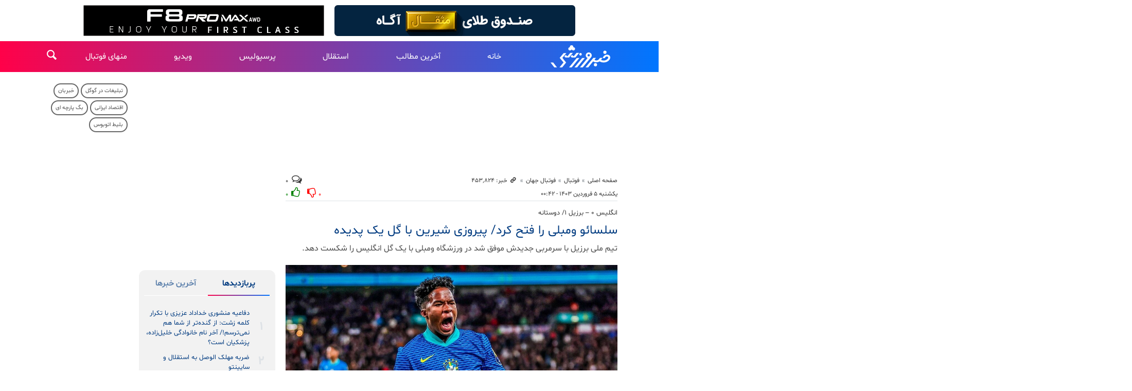

--- FILE ---
content_type: text/html;charset=UTF-8
request_url: https://www.khabarvarzeshi.com/news/453824/%D8%B3%D9%84%D8%B3%D8%A7%D8%A6%D9%88-%D9%88%D9%85%D8%A8%D9%84%DB%8C-%D8%B1%D8%A7-%D9%81%D8%AA%D8%AD-%DA%A9%D8%B1%D8%AF-%D9%BE%DB%8C%D8%B1%D9%88%D8%B2%DB%8C-%D8%B4%DB%8C%D8%B1%DB%8C%D9%86-%D8%A8%D8%A7-%DA%AF%D9%84-%DB%8C%DA%A9-%D9%BE%D8%AF%DB%8C%D8%AF%D9%87
body_size: 24193
content:
<!DOCTYPE html>
<html lang="fa" dir="rtl" xmlns="http://www.w3.org/1999/xhtml"><head id="j_id_4"><link type="text/css" rel="stylesheet" href="/javax.faces.resource/theme.css.xhtml?ln=primefaces-saga&amp;v=14.0.9" /><link type="text/css" rel="stylesheet" href="/javax.faces.resource/primeicons/primeicons.css.xhtml?ln=primefaces&amp;v=14.0.9" /><script src="/javax.faces.resource/validation/validation.js.xhtml?ln=primefaces&amp;v=14.0.9"></script><script src="/javax.faces.resource/locales/locale-fa.js.xhtml?ln=primefaces&amp;v=14.0.9"></script><script type="text/javascript">if(window.PrimeFaces){PrimeFaces.settings.locale='fa';PrimeFaces.settings.viewId='/page/newsContent.xhtml';PrimeFaces.settings.contextPath='';PrimeFaces.settings.cookiesSecure=false;PrimeFaces.settings.validateEmptyFields=false;PrimeFaces.settings.considerEmptyStringNull=true;}</script>
        <title>سلسائو ومبلی را فتح کرد/ پیروزی شیرین با گل یک پدیده - خبرورزشی</title>
    <meta itemprop="inLanguage" content="fa" />
    <meta itemprop="name" name="twitter:title" property="dc.title" content="سلسائو ومبلی را فتح کرد/ پیروزی شیرین با گل یک پدیده" />
    <meta name="description" property="dc.description" content="تیم ملی برزیل با سرمربی جدیدش موفق شد در ورزشگاه ومبلی با یک گل انگلیس را شکست دهد." />
    <meta property="og:type" content="article" />
    <meta name="twitter:url" property="og:url" content="https://www.khabarvarzeshi.com/news/453824/سلسائو-ومبلی-را-فتح-کرد-پیروزی-شیرین-با-گل-یک-پدیده" />
    <meta property="article:modified_time" content="2024-03-23T21:12:37Z" />
    <meta property="article:section" content="فوتبال &gt; فوتبال جهان" />
    <meta name="keywords" property="article:tag" content="تیم ملی انگلیس,تیم ملی برزیل,خبر ویژه" />
    <meta property="article:publisher" content="خبرورزشی" />
    <meta name="twitter:creator" property="article:author" content="" />
    <meta property="nastooh:topic" content="football" />
    <meta property="nastooh:subtopic" content="other-countries" />
    <meta property="nastooh:pageType" content="news" />
    <meta property="nastooh:newsType" content="news" />
    <meta property="nastooh:publishDate" content="2024-03-24" />
    <meta property="nastooh:commentCount" content="na" />
    <meta property="nastooh:keywordCount" content="3" />
    <meta property="nastooh:bodyWordCount" content="xsmall" />
    <meta property="nastooh:code" content="453824" />
    <meta property="nastooh:nid" content="453824" />
    <meta property="og:title" itemprop="headline" content="سلسائو ومبلی را فتح کرد/ پیروزی شیرین با گل یک پدیده" />
    <meta name="twitter:description" itemprop="description" property="og:description" content="تیم ملی برزیل با سرمربی جدیدش موفق شد در ورزشگاه ومبلی با یک گل انگلیس را شکست دهد." />
    <meta name="thumbnail" itemprop="thumbnailUrl" content="https://media.khabarvarzeshi.com/d/2024/03/24/1/328210.jpg?ts=1711228126000" />
    <meta name="twitter:image" itemprop="image" property="og:image" content="https://media.khabarvarzeshi.com/d/2024/03/24/4/328210.jpg?ts=1711228126000" />
    <meta itemprop="datePublished" property="article:published_time" content="2024-03-23T21:12:37Z" />
    <meta itemprop="dateModified" property="article:modified" content="2024-03-23T21:12:37Z" />
    <meta name="twitter:card" content="summary_large_image" />
    <meta name="genre" itemprop="genre" content="news" />
    <link rel="author" href="خبرورزشی" />
        <link rel="canonical" href="https://www.khabarvarzeshi.com/news/453824/سلسائو-ومبلی-را-فتح-کرد-پیروزی-شیرین-با-گل-یک-پدیده" />
    <meta name="robots" content="max-image-preview:large" />
    <link rel="alternate" type="application/rss+xml" href="https://www.khabarvarzeshi.com/rss/tp/119" />
	<script data-schema="WebPage" type="application/ld+json">
    {"@context":"https://schema.org","@type":"NewsArticle","mainEntityOfPage":{"@type":"WebPage","@id":"https://www.khabarvarzeshi.com/news/453824/سلسائو-ومبلی-را-فتح-کرد-پیروزی-شیرین-با-گل-یک-پدیده","breadcrumb":"فوتبال > فوتبال جهان"},"inLanguage":"fa","genre":"news","name":"سلسائو ومبلی را فتح کرد/ پیروزی شیرین با گل یک پدیده","headline":"سلسائو ومبلی را فتح کرد/ پیروزی شیرین با گل یک پدیده","datePublished":"2024-03-23T21:12:37Z","dateModified":"2024-03-23T21:12:37Z","author":{"@type":"Person","name":"سرویس خارجی"},"publisher":{"@type":"Organization","name":"خبرورزشی؛ آخرین اخبار ورزشی ایران و جهان","url":"https://www.khabarvarzeshi.com","logo":{"type":"ImageObject","width":"64","height":"64","url":"https://www.khabarvarzeshi.com/resources/theme/khabarvarzeshi/img/favicon.ico"}},"thumbnailUrl":["https://media.khabarvarzeshi.com/d/2024/03/24/1/328210.jpg?ts=1711228126000","https://media.khabarvarzeshi.com/d/2024/03/24/2/328210.jpg?ts=1711228126000","https://media.khabarvarzeshi.com/d/2024/03/24/3/328210.jpg?ts=1711228126000","https://media.khabarvarzeshi.com/d/2024/03/24/4/328210.jpg?ts=1711228126000"],"description":"تیم ملی برزیل با سرمربی جدیدش موفق شد در ورزشگاه ومبلی با یک گل انگلیس را شکست دهد.","url":"https://www.khabarvarzeshi.com/news/453824/سلسائو-ومبلی-را-فتح-کرد-پیروزی-شیرین-با-گل-یک-پدیده","keywords":["تیم ملی انگلیس","تیم ملی برزیل","خبر ویژه"],"timeRequired":"PT18S","image":["https://media.khabarvarzeshi.com/d/2024/03/24/4/328210.jpg?ts=1711228126000","https://media.khabarvarzeshi.com/d/2024/03/24/3/328210.jpg?ts=1711228126000","https://media.khabarvarzeshi.com/d/2024/03/24/2/328210.jpg?ts=1711228126000"]}
    </script>
    <script type="application/ld+json">
    {"@context":"https://schema.org","@type":"BreadcrumbList","itemListElement":[{"@type":"ListItem","position":1,"name":"خبرورزشی؛ آخرین اخبار ورزشی ایران و جهان","item":"https://www.khabarvarzeshi.com"},{"@type":"ListItem","position":2,"name":"فوتبال","item":"https://www.khabarvarzeshi.com/service/football"},{"@type":"ListItem","position":3,"name":"فوتبال جهان","item":"https://www.khabarvarzeshi.com/service/football/other-countries"},{"@type":"ListItem","position":4,"name":"سلسائو ومبلی را فتح کرد/ پیروزی شیرین با گل یک پدیده","item":"https://www.khabarvarzeshi.com/news/453824/سلسائو-ومبلی-را-فتح-کرد-پیروزی-شیرین-با-گل-یک-پدیده"}]}
    </script>
    <meta charset="utf-8" />
    <meta http-equiv="X-UA-Compatible" content="IE=edge,chrome=1" />
    <meta http-equiv="Content-Language" content="fa" />
    <meta name="viewport" content="width=device-width, initial-scale=1.0" />
    <link rel="apple-touch-icon-precomposed" sizes="57x57" href="/resources/theme/khabarvarzeshi/img/icons/apple-touch-icon-57x57.png" />
    <link rel="apple-touch-icon-precomposed" sizes="114x114" href="/resources/theme/khabarvarzeshi/img/icons/apple-touch-icon-114x114.png" />
    <link rel="apple-touch-icon-precomposed" sizes="72x72" href="/resources/theme/khabarvarzeshi/img/icons/apple-touch-icon-72x72.png" />
    <link rel="apple-touch-icon-precomposed" sizes="144x144" href="/resources/theme/khabarvarzeshi/img/icons/apple-touch-icon-144x144.png" />
    <link rel="apple-touch-icon-precomposed" sizes="120x120" href="/resources/theme/khabarvarzeshi/img/icons/apple-touch-icon-120x120.png" />
    <link rel="apple-touch-icon-precomposed" sizes="76x76" href="/resources/theme/khabarvarzeshi/img/icons/apple-touch-icon-76x76.png" />
    <link rel="apple-touch-icon-precomposed" sizes="152x152" href="/resources/theme/khabarvarzeshi/img/icons/apple-touch-icon-152x152.png" />
    <link rel="apple-touch-icon-precomposed" sizes="180x180" href="/resources/theme/khabarvarzeshi/img/icons/apple-touch-icon-180x180.png" /><meta property="nastooh:iframe" content="disallow"/>
<link rel="preconnect" href="https://media.khabarvarzeshi.com">

<style>
#box372 {
  height: 158px;
}
#box322 {
  height: 345px;
}
@media (min-width: 992px) and (max-width: 1199.98px) {
  #box372 {
    height: 260px;
  }
}
@media (max-width: 595.98px) {
  #box372 {
    height: 260px;
  }
}
</style>
    <link rel="shortcut icon" href="/resources/theme/khabarvarzeshi/img/favicon.ico?123" type="image/x-icon" />
    <link rel="search" type="application/opensearchdescription+xml" title="خبرورزشی" href="https://www.khabarvarzeshi.com/opensearch.xhtml" />
    <meta property="og:site_name" content="خبرورزشی" />
    <meta property="og:locale" content="fa" />
    <meta name="generator" content="www.nastooh.ir" />
    <meta name="language" content="fa" />
    <meta name="rating" content="General" />
    <meta name="copyright" content="©2017-2025 khabarvarzeshi.com | All Rights Reserved" />
    <meta name="expires" content="never" />
    <meta name="publisher" content="خبرورزشی؛ آخرین اخبار ورزشی ایران و جهان" />
    <meta name="dc.publisher" content="خبرورزشی؛ آخرین اخبار ورزشی ایران و جهان" />
    <meta name="date" content="2025-12-10 T 09:02:19 +0330" />
        <link href="/resources/theme/khabarvarzeshi/css/style.css?_=20251129" type="text/css" rel="stylesheet" /></head>
    <body class="_lg rtl  sm-margin-top55 pt-news nt-news ">
        <div id="top-ad">
            <div class="container">
            <section id="box373" class="box ads cols cols-2
d-none d-md-block" data-conf="{}">
                <div style="">
                    <ul>
                            <li data-conf="{}" id="ad373_340" class="">
                                    <figure><a href="https://agah.com/landing/gold-fund?utm_source=Khabarvarzeshi&amp;utm_campaign=gold-fund&amp;utm_medium=banner&amp;utm_content=newspage-d&amp;utm_term=40406" rel="empty" target="_blank">
                                                <img src="https://media.khabarvarzeshi.com/d/2025/09/08/0/403132.gif?ts=1757309239000" alt="آگاه" loading="lazy" title="" /></a></figure>
                                
                            </li>
                            <li data-conf="{}" id="ad373_254" class="">
                                    <figure><a href="/redirect/ads/254" rel="empty" target="_blank">
                                                <img src="https://media.khabarvarzeshi.com/d/2025/09/22/0/405103.gif?ts=1758526340000" alt="مدیران خودرو" loading="lazy" title="" /></a></figure>
                                
                            </li>
                    </ul>
                </div>
            </section>
            <section id="box394" class="box  no-header d-block d-sm-none fixed-top" style="" data-conf="{&quot;id&quot;:394}">
                <div><div id="adx-98" data-wid="4c140e59-887f-43cd-9d2b-ccf3abee928a"></div>
                </div>
                
            </section>
            </div>
        </div>
    <header id="header">
        <div class="container">
            <div class="header-inner">
                    <div class="logo">
                        <a href="/">خبرورزشی</a>
                    </div>
    <nav id="menu">
        <ul>
                    <li data-id="262" class=" ">
                        <a target="_self" href="/">خانه</a>
                    </li>
                    <li data-id="241" class=" ">
                        <a target="_blank" href="/service/allnews">آخرین مطالب</a>
                    </li>
                    <li data-id="242" class=" ">
                        <a target="_blank" href="/tag/%D8%A7%D8%B3%D8%AA%D9%82%D9%84%D8%A7%D9%84">استقلال</a>
                    </li>
                    <li data-id="243" class=" ">
                        <a target="_blank" href="/tag/%D9%BE%D8%B1%D8%B3%D9%BE%D9%88%D9%84%DB%8C%D8%B3">پرسپولیس</a>
                    </li>
                    <li data-id="244" class=" ">
                        <a target="_blank" href="/service/video">ویدیو</a>
                    </li>
                    <li data-id="248" class="  has-child">
                        <a target="_blank" href="/service/non-football">منهای فوتبال</a>
                            <ul class="submenu">
                                        <li class="" data-id="">
                                            <a target="_blank" href="/service/non-football/Wrestling">کشتی</a>
                                        </li>
                                        <li class="" data-id="">
                                            <a target="_blank" href="/service/non-football/Volleyball">والیبال</a>
                                        </li>
                                        <li class="" data-id="">
                                            <a target="_blank" href="/service/non-football/Weightlifting">وزنه‌برداری</a>
                                        </li>
                                        <li class="" data-id="">
                                            <a target="_blank" href="/service/non-football/taekwondo">تکواندو</a>
                                        </li>
                                        <li class="" data-id="">
                                            <a target="_blank" href="/service/non-football/Karate">کاراته</a>
                                        </li>
                                        <li class="" data-id="">
                                            <a target="_blank" href="/service/non-football/Judo">جودو</a>
                                        </li>
                                        <li class="" data-id="">
                                            <a target="_blank" href="/service/non-football/Wushu">ووشو</a>
                                        </li>
                                        <li class="" data-id="">
                                            <a target="_blank" href="/service/non-football/Boxing">بوکس</a>
                                        </li>
                                        <li class="" data-id="">
                                            <a target="_blank" href="/service/non-football/MMA">هنرهای رزمی ترکیبی</a>
                                        </li>
                                        <li class="" data-id="">
                                            <a target="_blank" href="/service/non-football/Basketball">بسکتبال</a>
                                        </li>
                                        <li class="" data-id="">
                                            <a target="_blank" href="/service/non-football/Gymnastics">ژیمناستیک</a>
                                        </li>
                                        <li class="" data-id="">
                                            <a target="_blank" href="/service/non-football/Tennis">تنیس</a>
                                        </li>
                                        <li class="" data-id="">
                                            <a target="_blank" href="/service/non-football/Table-Tennis">تنیس روی میز</a>
                                        </li>
                                        <li class="" data-id="">
                                            <a target="_blank" href="/service/non-football/Handball">هندبال</a>
                                        </li>
                                        <li class="" data-id="">
                                            <a target="_blank" href="/service/non-football/Cycling">دوچرخه‌سواری</a>
                                        </li>
                                        <li class="" data-id="">
                                            <a target="_blank" href="/service/non-football/Fencing">شمشیربازی</a>
                                        </li>
                                        <li class="" data-id="">
                                            <a target="_blank" href="/service/non-football/Bodybuilding">بدنسازی و پرورش‌اندام</a>
                                        </li>
                                        <li class="" data-id="">
                                            <a target="_blank" href="/service/non-football/Shooting">تیراندازی</a>
                                        </li>
                                        <li class="" data-id="">
                                            <a target="_blank" href="/service/non-football/Badminton">بدمینتون</a>
                                        </li>
                                        <li class="" data-id="">
                                            <a target="_blank" href="/service/non-football/Swimming">شنا و واترپلو</a>
                                        </li>
                                        <li class="" data-id="">
                                            <a target="_blank" href="/service/non-football/Chess">شطرنج</a>
                                        </li>
                                        <li class="" data-id="">
                                            <a target="_blank" href="/service/non-football/Auto-racing">موتورسواری و اتومبیل‌رانی</a>
                                        </li>
                                        <li class="" data-id="">
                                            <a target="_blank" href="/service/non-football/Canoeing">قایق‌رانی</a>
                                        </li>
                                        <li class="" data-id="">
                                            <a target="_blank" href="/service/non-football/Mountaineering">کوهنوردی</a>
                                        </li>
                                        <li class="" data-id="">
                                            <a target="_blank" href="/service/non-football/Athletics">دوومیدانی</a>
                                        </li>
                                        <li class="" data-id="">
                                            <a target="_blank" href="/service/non-football/SportManagement">مدیریت ورزش</a>
                                        </li>
                                        <li class="" data-id="">
                                            <a target="_blank" href="/service/non-football/other-sports">سایر ورزش‌ها</a>
                                        </li>
                            </ul>
                    </li>
        </ul>
    </nav>
                <button type="button" data-toggle="toggle" data-target="#header-search" data-focus="#header-search input" class="btn">
                    <i class="icon-search"></i>
                </button>
                <div class="search" id="header-search">
                    <div class="close" data-toggle="toggle" data-target="#header-search">×</div>
                    <form method="get" action="/search" role="form">
                        <div class="input-group">
                            <input type="text" placeholder="جست‌وجو..." value="" name="q" />
                            <button class="unstyled" type="submit"><i class="icon-search"></i></button>
                        </div>
                    </form>
                </div>
                <button type="button" data-toggle="come-in" data-target="#menu" class="d-lg-none btn menu-toggle-btn">
                    <i class="icon-menu"></i>
                </button>
            </div>
        </div>
    </header>
    <main>
        <div class="wrapper">
        <section id="main">
            <div class="container">
                <div class="row">
                    <div class="col-12 col-lg-7">
            <section id="box446" class="box ads d-block d-sm-none" data-conf="{}">
                <div style="">
                    <ul>
                            <li data-conf="{}" id="ad446_342" class="">
                                    <figure><a href="https://agah.com/landing/gold-fund?utm_source=Khabarvarzeshi&amp;utm_campaign=gold-fund&amp;utm_medium=banner&amp;utm_content=newspage-d&amp;utm_term=40406" rel="empty" target="_blank">
                                                <img src="https://media.khabarvarzeshi.com/d/2025/09/08/0/403132.gif?ts=1757309239000" alt="آگاه" loading="lazy" title="" /></a></figure>
                                
                            </li>
                            <li data-conf="{}" id="ad446_253" class="">
                                    <figure><a href="/redirect/ads/253" rel="empty" target="_blank">
                                                <img src="https://media.khabarvarzeshi.com/d/2025/09/22/0/405103.gif?ts=1758526340000" alt="مدیران خودرو" loading="lazy" title="" /></a></figure>
                                
                            </li>
                    </ul>
                </div>
            </section>
            <section id="box372" class="box  no-header " style="" data-conf="{&quot;id&quot;:372}">
                <div><div id="adx-94" data-wid="35b0e37e-2564-4263-8e30-98d942d852cd"></div><div id="adx-95" data-wid="30991c2c-7590-4628-913b-e182b7c8328b"></div>
                </div>
                
            </section>
    <article id="item" class="item">
        <div class="print-header" style="display: none;">
            <div class="logo">
                <img src="/resources/theme/khabarvarzeshi/img/logo.svg" alt="خبرورزشی" />
            </div>
            <div class="meta">
                <div class="barcode">
                    <img src="/barcode?text=https%3A%2F%2Fkhabarvarzeshi.com%2Fx5S2K&amp;c=058ab168d8262a646fb2bf830816caf7f4e64668437dc478c1d8eceeb09f5383c468d285dc3436fdfe88142d807a05b8641736cf09b2d419d5669790889f9523" alt="https://khabarvarzeshi.com/x5S2K" />
                </div>
            </div>
        </div>
        <div class="item-header">
                <div class="item-path">
                    <ol class="breadcrumb">
                        <li class="breadcrumb-item"><a target="_blank" rel="index" href="/">صفحه اصلی</a></li>
                        <li class="breadcrumb-item"><a target="_blank" rel="index" href="/service/football" itemprop="articleSection">فوتبال</a></li>
                            <li class="breadcrumb-item active"><a href="/service/football/other-countries" rel="index" target="_blank">فوتبال جهان</a>
                            </li>
                        <li class="breadcrumb-item">
                            <div class="item-link">
                                <span><i class="icon-link"></i> خبر: ۴۵۳٬۸۲۴</span>
                                <input type="text" style="position: absolute; left: 0; width: 20px; opacity: 0.001%" value="https://khabarvarzeshi.com/x5S2K" readonly="readonly" />
                            </div>
                        </li>
                    </ol>
                </div>
                <div class="item-comments-count d-none d-md-block"><span class="comment-counter"><i class="icon-chat-empty"></i></span> ۰</div>
        </div>
        <div class="item-header" style="margin-top: 0;">
                <div class="item-date">
                    یکشنبه ۵ فروردین ۱۴۰۳ - ۰۰:۴۲
                    
                </div>
                <div class="item-score">
                    <div class="item-comments-count d-sm-inline-block d-md-none" style="display: inline-block"><span class="comment-counter"><i class="icon-chat-empty"></i></span> ۰ | </div>
                    <div class="dislike-botton"><span class="negative">۰</span><i class="icon-thumbs-down"></i></div>
                    <div class="like-botton"><i class="icon-thumbs-up"></i><span class="positive">۰</span></div>
                </div>
                <div class="item-title">
                    <h4 class="kiker"><a href="/news/453824/سلسائو-ومبلی-را-فتح-کرد-پیروزی-شیرین-با-گل-یک-پدیده">انگلیس ۰ – برزیل ۱/ دوستانه</a></h4>
                    <h1 class="first-title">
                        
                            سلسائو ومبلی را فتح کرد/ پیروزی شیرین با گل یک پدیده
                        
                    </h1>
                </div>
        </div><div class="item-summary">
                <figure class="item-img">
                    <img src="https://media.khabarvarzeshi.com/d/2024/03/24/4/328210.jpg?ts=1711228126000" alt="سلسائو ومبلی را فتح کرد/ پیروزی شیرین با گل یک پدیده" itemprop="image" class="" title="سلسائو ومبلی را فتح کرد/ پیروزی شیرین با گل یک پدیده" />
                </figure>
            <div class="item-nav"><div class="item-author">
                    <a href="/archive?jr=75">
                        <span class="avatar"><img src="https://media.khabarvarzeshi.com/d/2022/12/08/1/246086.jpg?ts=1762631788000" alt="" /></span>
                        <span class="name">سرویس خارجی</span>
                    </a></div>
                <div class="read-time">زمان مطالعه: ۱ دقیقه
                </div>
                
            </div>
            <p class="introtext" itemprop="description">تیم ملی برزیل با سرمربی جدیدش موفق شد در ورزشگاه ومبلی با یک گل انگلیس را شکست دهد.</p></div>
            <section id="box368" class="box  no-header ads clean order-4 w80pcnt d-block d-sm-none" style="" data-conf="{&quot;id&quot;:368}">
                <div><div id="adx-101" data-wid="ad4ebfae-3c2f-416c-9448-a67853d6f161" style="margin-top: -5px; margin-bottom: 15px;"></div>
                </div>
                
            </section>
            <section id="box330" class="box  no-header ads order-4
d-none d-sm-block" style="" data-conf="{&quot;id&quot;:330}">
                <div><div id="adx-97" data-wid="7505281a-1ec1-4eb3-b907-50076e9feb47" style="margin-top: -5px; margin-bottom: 15px;"></div>
                </div>
                
            </section>
        <div class="item-body">
            <div class="item-text" itemprop="articleBody"><p>در دیداری دوستانه در ورزشگاه ومبلی لندن، تیم ملی انگلیس به مصاف برزیل رفت و با نتیجه ۱-۰ شکست خورد.</p> 
<p>برزیل که روزهای خوبی را پشت سر نمی‌گذاشت و چندی پیش هم دوریوال جونیور هدایتش را برعهده گرفته، در این بازی در دقیقه ۸۰ توسط اندریک پدیده جدید سلسائو به گل رسید.</p> 
<p>انگلیس که امیدوار است در یورو ۲۰۲۴ نتایج خوبی بگیرد در خانه شکست خورد و در بازی دوستانه بعدی به مصاف بلژیک خواهد رفت. این در حالی است که برزیل هم چند روز دیگر به مصاف اسپانیا می‌رود.</p><div class="gallery hidden"></div>
            </div>
        </div>
            <section id="box292" class="box list _multimedia-types bg-gray" style="" data-conf="{&quot;id&quot;:292}">
                <header>
                    <h2 style=""><span>وب‌گردی و دیدنی‌های ورزش</span>
                    </h2>
                </header>
                <div>
                    <ul>
                                <li class="news" data-conf="{}">
<div class="desc">
    <h3><a href="/news/530330/%D8%AC%D8%B4%D9%86-%D9%88%DB%8C%DA%98%D9%87-%D9%82%D9%87%D8%B1%D9%85%D8%A7%D9%86-%D9%81%D8%B1%D9%85%D9%88%D9%84-%DB%8C%DA%A9-%D8%B4%D8%A8-%DB%B1%DB%B0%DB%B0%D9%87%D8%B2%D8%A7%D8%B1-%D9%BE%D9%88%D9%86%D8%AF%DB%8C-%DA%A9%D9%87-%D8%A7%D8%A8%D9%88%D8%B8%D8%A8%DB%8C-%D8%B1%D8%A7-%D8%AA%D8%A7-%D8%B5%D8%A8%D8%AD" target="_blank">شب تا صبح ۱۰۰هزار پوندی در ابوظبی +تصاویر</a>
        
    </h3>
</div>
                                </li>
                                <li class="talk" data-conf="{}">
<div class="desc">
    <h3><a href="/news/530327/%D8%A7%DA%AF%D8%B1-%D8%A8%D9%87-%DB%8C%DA%A9-%D8%A8%D8%A7%D8%B2%DB%8C%DA%A9%D9%86-%D8%AA%DB%8C%D9%85-%D9%85%D9%84%DB%8C-%D9%88%DB%8C%D8%B2%D8%A7-%D9%86%D8%AF%D9%87%D9%86%D8%AF-%D8%A8%D8%A7%DB%8C%D8%AF-%D8%AC%D8%A7%D9%85-%D8%AC%D9%87%D8%A7%D9%86%DB%8C-%D8%B1%D8%A7-%D8%AA%D8%AD%D8%B1%DB%8C%D9%85-%DA%A9%D9%86%DB%8C%D9%85" target="_blank">واعظی آشتیانی: اگر به یک بازیکن تیم ملی ویزا ندهند باید جام جهانی را تحریم کنیم/ حضور در سیرک قرعه‌کشی «مهر تایید» بر خواسته آمریکا بود</a>
        
    </h3>
</div>
                                </li>
                                <li class="news" data-conf="{}">
<div class="desc">
    <h3><a href="/news/530267/%D9%82%D8%B1%D8%B9%D9%87-%DA%A9%D8%B4%DB%8C-%D8%AC%D8%A7%D9%85-%D8%AC%D9%87%D8%A7%D9%86%DB%8C-%D8%B2%DB%8C%D8%B1-%D8%B3%D8%A7%DB%8C%D9%87-%D8%A2%D9%82%D8%A7%DB%8C-%D8%AF%D9%88%D9%86%D8%A7%D9%84%D8%AF%D9%88-%D8%AA%D8%B1%D8%A7%D9%85%D9%BE-%D8%B1%D8%A6%DB%8C%D8%B3-%D8%AC%D9%85%D9%87%D9%88%D8%B1-%D8%A2%D9%85%D8%B1%DB%8C%DA%A9%D8%A7" target="_blank">قرعه‌کشی جام جهانی زیر سایه آقای رئیس‌جمهور؛ غایب بزرگ: فوتبال!</a>
        
    </h3>
</div>
                                </li>
                                <li class="news" data-conf="{}">
<div class="desc">
    <h3><a href="/news/530244/%D8%B4%D9%88%DA%A9-%D8%B4%D8%A8%D8%A7%D9%86%D9%87-%D8%AA%D8%A7%D8%AC-%D8%A8%D9%87-%D8%AA%DB%8C%D9%85-%D9%85%D9%84%DB%8C-%D9%81%D9%88%D8%AA%D8%A8%D8%A7%D9%84-%D8%AE%D8%AF%D8%A7%D8%AD%D8%A7%D9%81%D8%B8%DB%8C-%D8%A8%D8%B1%D8%AE%DB%8C-%D8%A7%D8%B2-%D8%A8%D8%A7%D8%B2%DB%8C%DA%A9%D9%86%D8%A7%D9%86-%D8%A7%DB%8C%D8%B1%D8%A7%D9%86" target="_blank">شوک شبانه تاج به تیم ملی فوتبال: خداحافظی برخی از بازیکنان ایران با جام جهانی به خاطر سربازی در ارگان‌های خاص؟</a>
        
    </h3>
</div>
                                </li>
                                <li class="news" data-conf="{}">
<div class="desc">
    <h3><a href="/news/530170/%D8%A8%D8%A7%D8%B2%D8%AF%D8%A7%D8%B4%D8%AA-%D9%81%D9%88%D8%AA%D8%A8%D8%A7%D9%84%DB%8C%D8%B3%D8%AA-%D9%85%D9%84%DB%8C-%D9%BE%D9%88%D8%B4-%D8%A8%D9%87-%D8%AF%D9%84%DB%8C%D9%84-%D8%B6%D8%B1%D8%A8-%D9%88%D8%AC%D8%B1%D8%AD-%D9%88-%D8%A8%D8%B1%D9%87%D9%85-%D8%B2%D8%AF%D9%86-%D9%86%D8%B8%D9%85-%D8%B9%D9%85%D9%88%D9%85%DB%8C" target="_blank">بازداشت فوتبالیست ملی‌پوش به‌دلیل ضرب‌وجرح و برهم زدن نظم عمومی</a>
        
    </h3>
</div>
                                </li>
                                <li class="news" data-conf="{}">
<div class="desc">
    <h3><a href="/news/530080/%D8%B1%D8%A3%DB%8C-%D8%A7%D9%88%D9%84%DB%8C%D9%87-%D9%BE%D8%B1%D9%88%D9%86%D8%AF%D9%87-%D9%BE%DA%98%D9%85%D8%A7%D9%86-%D8%AC%D9%85%D8%B4%DB%8C%D8%AF%DB%8C-%D9%86%D9%82%D8%B6-%D9%88-%D9%82%D8%B1%D8%A7%D8%B1-%D8%A8%D8%A7%D8%B2%D8%AF%D8%A7%D8%B4%D8%AA-%D9%81%DA%A9-%D8%B4%D8%AF-%D8%A7%DB%8C%D9%86-%D8%B1%D8%A3%DB%8C" target="_blank">رأی اولیه پرونده پژمان جمشیدی نقض و قرار بازداشت فک شد؛ این رأی، پاسخ تمام ادعاهای بی‌پایه است</a>
        
    </h3>
</div>
                                </li>
                    </ul>
                </div>
                
            </section>
        <div class="item-footer row">
            <div class="item-id col-6 col-md-2">
                    
                    <div class="item-score">
                        <div class="dislike-botton"><span class="negative">۰</span><i class="icon-thumbs-down"></i></div>
                        <div class="like-botton"><i class="icon-thumbs-up"></i><span class="positive">۰</span></div>
                    </div>
            </div>
            <div class="item-sharing col-6 col-md-5">
                
                <ul>
                    <li class="print"><a href="#" onclick="window.print(); return false;"><i class="icon-print"></i></a></li>
                    <li class="so"><a href="https://www.facebook.com/sharer.php?u=https%3A%2F%2Fkhabarvarzeshi.com%2Fx5S2K"><i class="icon-soroush"></i></a></li>
                    <li class="wa"><a href="whatsapp://send?text=https%3A%2F%2Fkhabarvarzeshi.com%2Fx5S2K"><i class="icon-whatsapp"></i></a></li>
                    <li class="tg"><a href="tg://msg_url?url=https%3A%2F%2Fkhabarvarzeshi.com%2Fx5S2K"><i class="icon-telegram"></i></a></li>
                    <li class="tw"><a href="https://twitter.com/intent/tweet?url=https%3A%2F%2Fkhabarvarzeshi.com%2Fx5S2K" target="_blank"><i class="icon-twitter"></i></a></li>
                </ul>
            </div>
            <div class="item-link col-6 col-md-3">
                <label for="short-url">
                    <i class="icon-link"></i>
                    لینک کوتاه
                </label>
                <input type="text" class="form-control" id="short-url" value="khabarvarzeshi.com/x5S2K" readonly="readonly" />
            </div>
        </div>
            <section id="box307" class="box  no-header d-none d-md-block" style="" data-conf="{&quot;id&quot;:307}">
                <div><div id="adx-80" data-wid="c8237eda-c3a6-4ce6-8d8f-38c6f905f5f2"></div>
<div id="adx-215" data-wid="3bb1cf6a-22bc-4277-9263-f331a81f6a15"></div>

                </div>
                
            </section>
            <section id="box305" class="box  no-header d-block d-md-none" style="" data-conf="{&quot;id&quot;:305}">
                <div><div id="adx-81" data-wid="40c6b1f4-b7a6-4581-a56e-602059220350"></div>
<div id="adx-216" data-wid="e6ff1a8a-3877-4880-be79-cbefdfa36e63"></div>
                </div>
                
            </section>
            <section id="box352" class="box  no-header ads" style="" data-conf="{&quot;id&quot;:352}">
                <div><div id="mediaad-rmlE8"></div>
                </div>
                
            </section>
            <section id="box342" class="box  no-header " style="" data-conf="{&quot;id&quot;:342}">
                <div><div id="mediaad-jgwE2"></div>
                </div>
                
            </section>
            <section class="box tags">
                <header>
                    <h2><span>برچسب‌ها</span></h2>
                </header>
                <div>
                    <ul>
                                <li><a href="/tag/%D8%AA%DB%8C%D9%85+%D9%85%D9%84%DB%8C+%D8%A7%D9%86%DA%AF%D9%84%DB%8C%D8%B3" rel="tag">تیم ملی انگلیس</a></li>
                                <li><a href="/tag/%D8%AA%DB%8C%D9%85+%D9%85%D9%84%DB%8C+%D8%A8%D8%B1%D8%B2%DB%8C%D9%84" rel="tag">تیم ملی برزیل</a></li>
                    </ul>
                </div>
            </section>
    </article>
        <section id="news-comment"></section>
        <section class="box header-default comment-form">
            <header><h2><span>نظر شما</span></h2></header>
            <div>
                <form enctype="application/x-www-form-urlencoded" data-url="/rest/postcomment" role="form" data-toggle="validator" method="post" name="frmNewsComment" id="frmNewsComment" data-success="نظر شما با موفقیت ارسال شد." class="form-comment" data-error="اشکالی در ارسال نظر شما رخ داده‌است!" data-captcha-error="کد امنیتی اشتباه وارد شده است">
                    <div class="comment-info">
                        <div class="alert alert-info">شما در حال پاسخ به نظر «<span></span>» هستید.
                            <button type="button" class="close">× <span>لغو پاسخ</span></button>
                            <blockquote></blockquote>
                        </div>
                        <div class="comment-policies">
                            
                            
                            
                        </div>
                    </div>
                    <input type="hidden" value="frmNewsComment" name="frmNewsComment" />
                    <input type="hidden" value="453824" name="newsId" id="newsId" />
                    <input type="hidden" value="0" name="reply" />
                    <input type="hidden" value="" name="parentId" />
                    <fieldset>
                        <div class="form-group name-group">
                            <label for="userName">نام</label>
                            <input type="text" id="userName" name="userName" placeholder="نام" maxlength="50" class="form-control" data-minlength="3" required="required" data-required-msg="لطفا نام خود را وارد کنید." />
                        </div>
                        <div class="form-group email-group">
                            <label for="userEmail">ایمیل</label>
                            <input type="email" placeholder="ایمیل" class="form-control ltr" id="userEmail" name="userEmail" maxlength="80" />
                        </div>
                        <div class="form-group text-group">
                            <label for="body">نظر شما *</label>
                            <textarea maxlength="600" placeholder="نظر شما" data-required-msg="لطفاً نظر خود را وارد کنید." class="form-control" required="true" id="body" name="body" rows="5"></textarea>
                        </div><div class="form-group captcha-group">
                            <div class="captcha">
                                <input id="captchaKey" name="captchaKey" value="1be6c138b666c6347cfbe0ad116649197dbcb57bb7404140da4fb5806d4c03532803c9b7d6cc303e2a4bb21e9da7351e3d9cbfd976262b053463ba7601b12e877cfc24cdac82cdd8f150b39f6dbcae98918ec36f4cc891f7587ba0641c7e98f3" type="hidden" />
                                <div class="captcha-image">
                                    <img id="captchaImg" src="/sncaptcha.jpg?key=1be6c138b666c6347cfbe0ad116649197dbcb57bb7404140da4fb5806d4c03532803c9b7d6cc303e2a4bb21e9da7351e3d9cbfd976262b053463ba7601b12e877cfc24cdac82cdd8f150b39f6dbcae98918ec36f4cc891f7587ba0641c7e98f3" alt="captcha" />
                                </div>
                                <label for="captchaText"><i class="req">*</i> لطفا عدد مقابل را در جعبه متن وارد کنید</label>
                                <div class="captcha-input">
                                    <input type="number" name="captchaText" id="captchaText" required="required" data-required-msg="حاصل عبارت را وارد کنید." />
                                </div>
                            </div></div>
                        <div class="form-group submit-group">
                            <button class="btn btn-default" id="btnSave">ارسال</button>
                            <div class="msg" style="padding-top: 10px;"></div>
                        </div>
                    </fieldset>
                </form>
            </div>
        </section>
    <div class="item-boxes">
        <div class="col-12 d-block d-sm-none">
        </div>
    </div>
                    </div>
                    <div class="col-12 col-lg-3">
            <section id="box322" class="box  no-header ads clean" style="" data-conf="{&quot;id&quot;:322}">
                <div><script src="https://bl9.ir/file/hybrid/Y69IHjAp.js"></script>
<div id="Bino_Hybrid_Panel"></div>
                </div>
                
            </section>
            <section id="box308" class="box list list-bullets_number bg-gray has-tabs" style="" data-conf="{&quot;id&quot;:308,&quot;tabGroup&quot;:&quot;newsside1&quot;}">
                <header>
                    <h2 style=""><span>پربازدیدها</span>
                    </h2>
                </header>
                <div>
                    <ul>
                                <li class="news" data-conf="{}">
<div class="desc">
    <h3><a href="/news/530366/%D8%AF%D9%81%D8%A7%D8%B9%DB%8C%D9%87-%D9%85%D9%86%D8%B4%D9%88%D8%B1%DB%8C-%D8%AE%D8%AF%D8%A7%D8%AF%D8%A7%D8%AF-%D8%B9%D8%B2%DB%8C%D8%B2%DB%8C-%D8%A8%D8%A7-%D8%AA%DA%A9%D8%B1%D8%A7%D8%B1-%DA%A9%D9%84%D9%85%D9%87-%D8%B2%D8%B4%D8%AA-%D8%A7%D8%B2-%DA%AF%D9%86%D8%AF%D9%87-%D8%AA%D8%B1-%D8%A7%D8%B2-%D8%B4%D9%85%D8%A7" target="_blank" title="دیروز ۲۰:۵۲">دفاعیه منشوری خداداد عزیزی با تکرار کلمه زشت: از گنده‌تر از شما هم نمی‎‌ترسم!/ آخر نام خانوادگی خلیل‌زاده، پزشکیان است؟</a>
        
    </h3>
</div>
                                </li>
                                <li class="news" data-conf="{}">
<div class="desc">
    <h3><a href="/news/530302/%D8%B6%D8%B1%D8%A8%D9%87-%D9%85%D9%87%D9%84%DA%A9-%D8%A7%D9%84%D9%88%D8%B5%D9%84-%D8%A8%D9%87-%D8%A7%D8%B3%D8%AA%D9%82%D9%84%D8%A7%D9%84-%D9%88-%D8%B3%D8%A7%D9%BE%DB%8C%D9%86%D8%AA%D9%88" target="_blank" title="دیروز ۱۶:۰۷">ضربه مهلک الوصل به استقلال و ساپینتو</a>
        
    </h3>
</div>
                                </li>
                                <li class="news" data-conf="{}">
<div class="desc">
    <h3><a href="/news/530274/%D8%A8%D8%A7%D8%B2%DB%8C%DA%A9%D9%86%D8%A7%D9%86-%D9%85%D8%A7%D8%B2%D8%A7%D8%AF-%D9%BE%D8%B1%D8%B3%D9%BE%D9%88%D9%84%DB%8C%D8%B3-%D8%A7%D9%86%D8%AA%D8%AE%D8%A7%D8%A8-%D8%B4%D8%AF%D9%86%D8%AF" target="_blank" title="دیروز ۱۲:۰۲">بازیکنان مازاد پرسپولیس انتخاب شدند</a>
        
    </h3>
</div>
                                </li>
                                <li class="news" data-conf="{}">
<div class="desc">
    <h3><a href="/news/530357/%D9%88%D8%A7%DA%A9%D9%86%D8%B4-%DA%86%D9%86%D8%AF-%DA%A9%D8%A7%D8%B1%D8%B4%D9%86%D8%A7%D8%B3-%D8%AF%D8%A7%D9%88%D8%B1%DB%8C-%D8%A8%D9%87-%D8%B5%D8%AD%D9%86%D9%87-%D9%85%D8%B4%DA%A9%D9%88%DA%A9-%D9%BE%D8%B1%D8%B3%D9%BE%D9%88%D9%84%DB%8C%D8%B3-%D9%BE%DB%8C%DA%A9%D8%A7%D9%86-%DB%8C%DA%A9-%D9%BE%D9%86%D8%A7%D9%84%D8%AA%DB%8C" target="_blank" title="دیروز ۱۹:۴۲">واکنش چند کارشناس داوری به صحنه مشکوک پرسپولیس - پیکان/ یک پنالتی گرفته نشد!</a>
        
    </h3>
</div>
                                </li>
                                <li class="news" data-conf="{}">
<div class="desc">
    <h3><a href="/news/530372/%D9%86%DB%8C%D9%85%D8%A7%D8%B1-%D9%BE%D8%B1%D8%B3%D9%BE%D9%88%D9%84%DB%8C%D8%B3-%D9%BE%DB%8C%D8%AF%D8%A7-%D8%B4%D8%AF-%D9%BE%DB%8C%D8%A7%D9%85-%D9%88-%D9%84%D8%A8%D8%AE%D9%86%D8%AF-%D8%B1%D8%B6%D8%A7%DB%8C%D8%AA-%D8%A8%D8%B1%D8%A7%DB%8C-%D9%BE%DB%8C%D9%88%D8%B3%D8%AA%D9%86-%D8%A8%D9%87-%D8%B3%D8%B1%D8%AE-%D9%87%D8%A7" target="_blank" title="دیروز ۲۱:۴۹">نیمار پرسپولیس پیدا شد/ پیام و لبخند رضایت برای پیوستن به سرخ‌ها</a>
        
    </h3>
</div>
                                </li>
                                <li class="news" data-conf="{}">
<div class="desc">
    <h3><a href="/news/530244/%D8%B4%D9%88%DA%A9-%D8%B4%D8%A8%D8%A7%D9%86%D9%87-%D8%AA%D8%A7%D8%AC-%D8%A8%D9%87-%D8%AA%DB%8C%D9%85-%D9%85%D9%84%DB%8C-%D9%81%D9%88%D8%AA%D8%A8%D8%A7%D9%84-%D8%AE%D8%AF%D8%A7%D8%AD%D8%A7%D9%81%D8%B8%DB%8C-%D8%A8%D8%B1%D8%AE%DB%8C-%D8%A7%D8%B2-%D8%A8%D8%A7%D8%B2%DB%8C%DA%A9%D9%86%D8%A7%D9%86-%D8%A7%DB%8C%D8%B1%D8%A7%D9%86" target="_blank" title="دیروز ۰۰:۰۶">شوک شبانه تاج به تیم ملی فوتبال: خداحافظی برخی از بازیکنان ایران با جام جهانی به خاطر سربازی در ارگان‌های خاص؟</a>
        
    </h3>
</div>
                                </li>
                                <li class="news" data-conf="{}">
<div class="desc">
    <h3><a href="/news/530292/%D8%B4%D8%A7%DB%8C%D8%B9%D9%87-%D8%A7%DB%8C-%DA%A9%D9%87-%D8%AF%D9%88%D8%A8%D8%A7%D8%B1%D9%87-%D8%B2%D9%86%D8%AF%D9%87-%D8%B4%D8%AF-%D8%AA%D8%B1%D8%A7%D9%85%D9%BE-%D8%AF%D9%84%DB%8C%D9%84-%D8%AC%D8%AF%D8%A7%DB%8C%DB%8C-%D8%B7%D8%A7%D8%B1%D9%85%DB%8C-%D8%A7%D8%B2-%D8%A7%DB%8C%D9%86%D8%AA%D8%B1-%D8%A8%D9%88%D8%AF" target="_blank" title="دیروز ۱۷:۱۷">شایعه‌ای که دوباره زنده شد: ترامپ دلیل جدایی طارمی از اینتر بود؟</a>
        
    </h3>
</div>
                                </li>
                                <li class="video" data-conf="{}">
<div class="desc">
    <h3><a href="/news/530250/%D9%86%DA%AF%D8%B1%D8%A7%D9%86%DB%8C-%D9%85%D9%87%D8%AF%DB%8C-%D8%AA%D8%A7%D8%AC-%D8%AF%D8%B1%D8%A8%D8%A7%D8%B1%D9%87-%D8%B3%D8%B1%D8%A8%D8%A7%D8%B2%DB%8C-%D8%A8%D8%A7%D8%B2%DB%8C%DA%A9%D9%86%D8%A7%D9%86-%D8%AA%DB%8C%D9%85-%D9%85%D9%84%DB%8C" target="_blank" title="دیروز ۰۰:۳۸">ویدیو| نگرانی رئیس فدراسیون درباره بازیکنان تیم ملی/ میثاقی: به طارمی ویزا نمی‌دهند؟/ تاج: جایگزین انتخاب کردیم!</a>
        
    </h3>
</div>
                                </li>
                                <li class="video" data-conf="{}">
<div class="desc">
    <h3><a href="/news/530365/%D9%88%DB%8C%D8%AF%DB%8C%D9%88-%D8%AA%D9%85%D8%AC%DB%8C%D8%AF-%D9%88%DB%8C%DA%98%D9%87-%D8%A7%D9%88%D8%B3%D9%85%D8%A7%D8%B1-%D8%A7%D8%B2-%DB%8C%DA%A9-%D8%A8%D8%A7%D8%B2%DB%8C%DA%A9%D9%86-%D9%BE%D8%B1%D8%B3%D9%BE%D9%88%D9%84%DB%8C%D8%B3" target="_blank" title="دیروز ۲۰:۴۵">ویدیو| تمجید ویژه اوسمار از یک بازیکن پرسپولیس</a>
        
    </h3>
</div>
                                </li>
                                <li class="news" data-conf="{}">
<div class="desc">
    <h3><a href="/news/530276/%D9%BE%D9%88%D8%B3%D8%AA%D8%B1-%D8%A7%D8%B3%D8%AA%D9%82%D9%84%D8%A7%D9%84-%D8%A8%D8%B1%D8%A7%DB%8C-%D8%AF%DB%8C%D8%AF%D8%A7%D8%B1-%D8%A7%D9%86%D8%B2%D9%84%DB%8C-%D8%A8%D8%A7-%DB%8C%DA%A9-%D9%BE%DB%8C%D8%A7%D9%85-%D8%AA%D9%84%D8%AE-%D8%B9%DA%A9%D8%B3" target="_blank" title="دیروز ۱۱:۳۵">پوستر استقلال برای دیدار انزلی با یک پیام تلخ +عکس</a>
        
    </h3>
</div>
                                </li>
                    </ul>
                </div>
                
            </section>
            <section id="box316" class="box list _multimedia-types bordered bg-gray has-tabs" style="" data-conf="{&quot;id&quot;:316,&quot;tabGroup&quot;:&quot;newsside1&quot;}">
                <header>
                    <h2 style=""><span>آخرین خبرها</span>
                    </h2>
                </header>
                <div>
                    <ul>
                                <li class="news" data-conf="{}">
<div class="desc">
    <h3><a href="/news/530386/%D8%B3%D8%A7%D8%B9%D8%AA-%D8%A8%D8%A7%D8%B2%DB%8C-%D8%A7%D9%85%D8%B1%D9%88%D8%B2-%D8%A7%D8%B3%D8%AA%D9%82%D9%84%D8%A7%D9%84-%D9%88-%D9%85%D9%84%D9%88%D8%A7%D9%86" target="_blank">ساعت بازی استقلال و ملوان/ برنامه بازی‌های هفته سیزدهم لیگ برتر</a>
        
    </h3>
</div>
                                </li>
                                <li class="news" data-conf="{}">
<div class="desc">
    <h3><a href="/news/530385/%DA%86%D8%B1%D8%A7-%D9%85%D9%82%D8%A7%D8%A8%D9%84-%D8%A2%D9%85%D8%B1%DB%8C%DA%A9%D8%A7-%D9%81%D9%82%D8%B7-%D9%85%D8%B1%D8%AF%D9%85-%D9%85%D9%82%D8%A7%D9%88%D9%85%D8%AA-%DA%A9%D9%86%D9%86%D8%AF" target="_blank">عزت؛ واژه تبلیغاتی برای مسئولان فوتبال کشور/ چرا مقابل آمریکا، فقط مردم «مقاومت» کنند؟</a>
        
    </h3>
</div>
                                </li>
                                <li class="news" data-conf="{}">
<div class="desc">
    <h3><a href="/news/530354/%D8%A7%D8%B3%D8%AA%DB%8C%D9%84%DB%8C-%D9%85%D9%86-%D9%85%DB%8C-%D8%B1%D9%88%D9%85-%D8%AA%D8%A7-%D9%BE%D8%B1%D8%B3%D9%BE%D9%88%D9%84%DB%8C%D8%B3-%D8%A7%D9%88%D8%AC-%D8%A8%DA%AF%DB%8C%D8%B1%D8%AF-%D9%85%D8%B5%D8%B7%D9%81%DB%8C-%D8%AF%D9%86%DB%8C%D8%B2%D9%84%DB%8C-%D8%AF%D8%B1-%D8%B1%D8%A7%D9%87-%D8%A7%DB%8C%D8%B1%D8%A7%D9%86" target="_blank">تونل زمان| من می‌روم تا پرسپولیس اوج بگیرد/ مصطفی دنیزلی در راه ایران!</a>
        
    </h3>
</div>
                                </li>
                                <li class="news" data-conf="{}">
<div class="desc">
    <h3><a href="/news/530353/%D8%AE%D8%A8%D8%B1-%D8%B4%D9%88%DA%A9%D9%87-%DA%A9%D9%86%D9%86%D8%AF%D9%87-%D8%AF%D8%B1-%D9%85%D9%88%D8%B1%D8%AF-%D8%A7%D8%B3%D8%B7%D9%88%D8%B1%D9%87-%D8%A7%D8%B3%D8%AA%D9%82%D9%84%D8%A7%D9%84-%D9%86%D8%A7%D8%B5%D8%B1-%D8%AD%D8%AC%D8%A7%D8%B2%DB%8C" target="_blank">تونل زمان| خبر شوکه‌کننده در مورد اسطوره استقلال/ مردی که اشک پرسپولیسی‌ها را هم درآورد</a>
        
    </h3>
</div>
                                </li>
                                <li class="talk" data-conf="{}">
<div class="desc">
    <h3><a href="/news/530325/%D9%85%D9%86-%D8%A7%D8%B2-%DB%8C%DA%A9-%D9%85%D8%A7%D9%87-%D9%82%D8%A8%D9%84-%D9%85%DB%8C-%D8%AF%D8%A7%D9%86%D8%B3%D8%AA%D9%85-%D8%A2%D9%85%D8%B1%DB%8C%DA%A9%D8%A7%DB%8C%DB%8C-%D9%87%D8%A7-%D8%A8%D8%B1%D8%A7%DB%8C-%D8%A8%D8%A7%D8%B2%DB%8C%DA%A9%D9%86%D8%A7%D9%86-%D8%AA%DB%8C%D9%85-%D9%85%D9%84%DB%8C" target="_blank">من از یک ماه قبل می‌دانستم آمریکا برای بازیکنان ما چه خوابی دیده/ تیم ملی را بدون انگشت‌نگاری وارد ایالات متحده کردیم</a>
        
    </h3>
</div>
                                </li>
                                <li class="talk" data-conf="{}">
<div class="desc">
    <h3><a href="/news/530334/%D8%AA%D8%B1%DA%A9%DB%8C%D8%A8-%D8%A7%D8%AD%D8%AA%D9%85%D8%A7%D9%84%DB%8C-%D8%A7%D8%B3%D8%AA%D9%82%D9%84%D8%A7%D9%84-%D9%85%D9%82%D8%A7%D8%A8%D9%84-%D9%85%D9%84%D9%88%D8%A7%D9%86-%D8%B1%DB%8C%D8%B3%DA%A9-%D8%AE%D8%B7%D8%B1%D9%86%D8%A7%DA%A9-%D8%B3%D8%A7%D9%BE%DB%8C%D9%86%D8%AA%D9%88" target="_blank">ترکیب احتمالی استقلال مقابل ملوان/ ریسک خطرناک ساپینتو</a>
        
    </h3>
</div>
                                </li>
                                <li class="news" data-conf="{}">
<div class="desc">
    <h3><a href="/news/530351/%D9%85%D8%B0%D8%A7%DA%A9%D8%B1%D9%87-%D9%85%D8%AD%D8%B1%D9%85%D8%A7%D9%86%D9%87-%D8%A8%D8%A7-%D9%85%D8%AC%DB%8C%D8%AF%DB%8C-%D8%A8%D8%B1%D8%A7%DB%8C-%D8%A7%D8%B3%D8%AA%D9%82%D9%84%D8%A7%D9%84-%D8%A8%D9%87-%D8%AC%D8%A7%DB%8C-%D8%A7%D8%B3%D8%AA%D8%B1%D8%A7%D9%85%D8%A7%DA%86%D9%88%D9%86%DB%8C" target="_blank">تونل زمان| مذاکره محرمانه با مجیدی برای نیمکت استقلال/ فرهاد، کاندیدای جانشینی سرمربی خارجی</a>
        
    </h3>
</div>
                                </li>
                                <li class="news" data-conf="{}">
<div class="desc">
    <h3><a href="/news/530383/%D9%81%D8%B1%D8%B9%D9%88%D9%86-%D9%85%D8%B5%D8%B1-%D9%86%D8%A8%D9%88%D8%AF-%D9%81%D8%B1%D9%85%D8%A7%D9%86%D8%AF%D9%87-%D9%85%D8%AC%D8%A7%D8%B1-%D8%A7%D8%B1%D9%85%D8%BA%D8%A7%D9%86-%D8%A2%D9%88%D8%B1-%D8%B4%D8%A7%D8%AF%DB%8C-%D9%84%DB%8C%D9%88%D8%B1%D9%BE%D9%88%D9%84%DB%8C-%D9%87%D8%A7-%D8%B4%D8%AF" target="_blank">فرعون مصر نبود، فرمانده مجار ارمغان‌آور شادی لیورپولی‌ها شد/ کامبک بارسا با گل‌های ژول</a>
        
    </h3>
</div>
                                </li>
                                <li class="newspaperitem" data-conf="{}">
<div class="desc">
    <h3><a href="/news/530384/%D8%B3%D9%87-%D8%A7%D9%85%D8%AA%DB%8C%D8%A7%D8%B2-%D8%A8%D8%A7-%D8%B3%D9%88%D9%BE%D8%B1%DA%AF%D9%84-%D8%B1%D9%88%D8%B2%D9%86%D8%A7%D9%85%D9%87-%D8%AE%D8%A8%D8%B1%D9%88%D8%B1%D8%B2%D8%B4%DB%8C-%D8%B1%D8%A7-%D8%B1%D8%A7%DB%8C%DA%AF%D8%A7%D9%86-%D8%A8%D8%AE%D9%88%D8%A7%D9%86%DB%8C%D8%AF" target="_blank">سه امتیاز با سوپرگل/ روزنامه خبرورزشی را رایگان بخوانید</a>
        
    </h3>
</div>
                                </li>
                                <li class="news" data-conf="{}">
<div class="desc">
    <h3><a href="/news/530382/%D8%B3%DB%8C%D8%AF%D9%88%D8%B1%D9%81-%D8%A8%D9%87-%D8%AC%D8%A7%DB%8C-%D8%A7%D8%B3%D8%AA%D9%82%D9%84%D8%A7%D9%84-%D8%AF%D8%B1-%D9%84%DB%8C%DA%AF-%D9%82%D9%87%D8%B1%D9%85%D8%A7%D9%86%D8%A7%D9%86-%D8%A7%D8%B1%D9%88%D9%BE%D8%A7" target="_blank">سیدورف به‌جای استقلال در لیگ قهرمانان اروپا/ ایرانی‌ها روی تماشاگر ویژه اینتر - لیورپول زوم شدند! +عکس</a>
        
    </h3>
</div>
                                </li>
                                <li class="video" data-conf="{}">
<div class="desc">
    <h3><a href="/news/530381/%D9%88%DB%8C%D8%AF%DB%8C%D9%88-%D8%A8%D8%A7%D8%B2%DB%8C%DA%A9%D9%86-%D9%BE%D8%B1%D8%B3%D9%BE%D9%88%D9%84%DB%8C%D8%B3-%D8%B4%D8%A7%DA%A9%DB%8C-%D8%B4%D8%AF-%D9%85%D9%86-%D8%A7%D8%B5%D9%84%D8%A7-%D8%AF%D8%B1-%D9%88%DB%8C%D8%AF%DB%8C%D9%88-%D9%86%DB%8C%D8%B3%D8%AA%D9%85" target="_blank">ویدیو| بازیکن پرسپولیس شاکی شد: من اصلا در ویدیو نیستم!</a>
        
    </h3>
</div>
                                </li>
                                <li class="video" data-conf="{}">
<div class="desc">
    <h3><a href="/news/530380/%D9%88%DB%8C%D8%AF%DB%8C%D9%88-%D8%A7%D9%88%D8%B3%D9%85%D8%A7%D8%B1-%D8%A8%D9%87-%D8%AA%DB%8C%D9%85-%D9%BE%DB%8C%DA%A9%D8%A7%D9%86-%D8%AA%D8%A8%D8%B1%DB%8C%DA%A9-%D9%85%DB%8C-%DA%AF%D9%88%DB%8C%D9%85" target="_blank">ویدیو| اوسمار: به تیم پیکان تبریک می‌گویم!</a>
        
    </h3>
</div>
                                </li>
                                <li class="video" data-conf="{}">
<div class="desc">
    <h3><a href="/news/530342/%D9%BE%D8%AE%D8%B4-%D8%B2%D9%86%D8%AF%D9%87-%D8%A8%D8%A7%D8%B2%DB%8C-%D8%A7%DB%8C%D9%86%D8%AA%D8%B1-%D9%88-%D9%84%DB%8C%D9%88%D8%B1%D9%BE%D9%88%D9%84-%D8%AA%D9%85%D8%A7%D8%B4%D8%A7%DB%8C-%D8%B1%D8%A7%DB%8C%DA%AF%D8%A7%D9%86-%D9%88-%D8%A7%DB%8C%D9%86%D8%AA%D8%B1%D9%86%D8%AA%DB%8C-%D8%B1%D9%82%D8%A7%D8%A8%D8%AA-%D9%87%D8%A7%DB%8C" target="_blank">پخش زنده بازی اینتر و لیورپول/ تماشای رایگان و اینترنتی رقابت‌های لیگ قهرمانان اروپا</a>
        
    </h3>
</div>
                                </li>
                                <li class="news" data-conf="{}">
<div class="desc">
    <h3><a href="/news/530379/%D8%A8%D8%A7%DB%8C%D8%B1%D9%86-%D9%85%D9%88%D9%86%DB%8C%D8%AE-%DB%B3-%D8%A7%D8%B3%D9%BE%D9%88%D8%B1%D8%AA%DB%8C%D9%86%DA%AF-%DB%B1-%DA%A9%D9%BE%DB%8C-%D9%87%DB%8C%D9%88%D9%84%D8%A7%DB%8C-%D8%A8%D9%88%D9%86%D8%AF%D8%B3-%D9%84%DB%8C%DA%AF%D8%A7-%D8%AF%D8%B1-%D9%84%DB%8C%DA%AF-%D9%82%D9%87%D8%B1%D9%85%D8%A7%D9%86%D8%A7%D9%86" target="_blank">بایرن مونیخ ۳ - اسپورتینگ ۱/ کپی هیولای بوندس‌لیگا در لیگ قهرمانان اروپا</a>
        
    </h3>
</div>
                                </li>
                                <li class="news" data-conf="{}">
<div class="desc">
    <h3><a href="/news/530378/%D8%AA%D8%B1%DA%A9%DB%8C%D8%A8-%D8%A8%D8%A7%D8%B1%D8%B3%D9%84%D9%88%D9%86%D8%A7-%D9%85%D9%82%D8%A7%D8%A8%D9%84-%D8%A2%DB%8C%D9%86%D8%AA%D8%B1%D8%A7%D8%AE%D8%AA-%D9%81%D8%B1%D8%A7%D9%86%DA%A9%D9%81%D9%88%D8%B1%D8%AA-%D9%85%D8%AB%D9%84%D8%AB-%D8%AE%D8%B7-%D8%A2%D8%AA%D8%B4-%D9%81%D9%84%DB%8C%DA%A9-%D9%85%D9%82%D8%A7%D8%A8%D9%84" target="_blank">ترکیب بارسلونا برابر آینتراخت فرانکفورت/ مثلث خط آتش فلیک مقابل ژرمن‌ها +عکس</a>
        
    </h3>
</div>
                                </li>
                                <li class="video" data-conf="{}">
<div class="desc">
    <h3><a href="/news/530377/%D9%88%DB%8C%D8%AF%DB%8C%D9%88-%D8%AF%D9%81%D8%A7%D8%B9-%D8%AE%D8%AF%D8%A7%D8%AF%D8%A7%D8%AF-%D8%B9%D8%B2%DB%8C%D8%B2%DB%8C-%D8%A7%D8%B2-%D8%A8%DB%8C-%D8%A7%D8%AF%D8%A8%DB%8C-%D9%87%D8%A7%DB%8C%D8%B4-%D9%87%D9%85%D9%87-%D8%A7%D8%B2-%D8%A2%D9%86-%DA%A9%D9%84%D9%85%D9%87-%D8%A7%D8%B3%D8%AA%D9%81%D8%A7%D8%AF%D9%87" target="_blank">ویدیو| دفاع خداداد عزیزی از بی‌ادبی‌هایش: همه از آن کلمه استفاده می‌کنند فقط جرات ندارند در پخش زنده بگویند/ به ریش نیست به خدا!</a>
        
    </h3>
</div>
                                </li>
                                <li class="news" data-conf="{}">
<div class="desc">
    <h3><a href="/news/530376/%D9%85%D8%B3%DB%8C-%D9%BE%D8%A7%D8%AF%D8%B4%D8%A7%D9%87-MLS-%D8%B4%D8%AF-%D8%B9%D9%86%D9%88%D8%A7%D9%86-%D8%AA%D8%A7%D8%B1%DB%8C%D8%AE%DB%8C-%D8%A7%D8%B9%D8%AC%D9%88%D8%A8%D9%87-%D8%A2%D8%B1%DA%98%D8%A7%D9%86%D8%AA%DB%8C%D9%86%DB%8C-%D8%B9%DA%A9%D8%B3" target="_blank">مسی پادشاه MLS شد/ تکرار افتخار تاریخی اعجوبه آرژانتینی +عکس</a>
        
    </h3>
</div>
                                </li>
                                <li class="news" data-conf="{}">
<div class="desc">
    <h3><a href="/news/530375/%D8%B1%D9%82%DB%8C%D8%A8-%D8%A7%DB%8C%D8%B1%D8%A7%D9%86-%D8%AF%D8%B1-%D8%AC%D8%A7%D9%85-%D8%AC%D9%87%D8%A7%D9%86%DB%8C-%D8%AA%D8%AD%D9%82%DB%8C%D8%B1-%D8%B4%D8%AF" target="_blank">رقیب ایران در جام جهانی تحقیر شد!</a>
        
    </h3>
</div>
                                </li>
                                <li class="news" data-conf="{}">
<div class="desc">
    <h3><a href="/news/530374/%D8%B3%D8%B9%DB%8C%D8%AF-%D8%AF%D9%82%DB%8C%D9%82%DB%8C-%D8%A8%D8%B9%D8%AF-%D8%A7%D8%B2-%D8%B4%DA%A9%D8%B3%D8%AA-%D9%BE%DB%8C%DA%A9%D8%A7%D9%86-%D9%85%D9%82%D8%A7%D8%A8%D9%84-%D9%BE%D8%B1%D8%B3%D9%BE%D9%88%D9%84%DB%8C%D8%B3-%D8%A7%D8%B2-%D8%A7%DB%8C%D9%86-%D8%A7%D8%B4%D8%AA%D8%A8%D8%A7%D9%87%D8%A7%D8%AA" target="_blank">سعید دقیقی بعد از شکست پیکان مقابل پرسپولیس: از این اشتباهات متنفرم!</a>
        
    </h3>
</div>
                                </li>
                                <li class="news" data-conf="{}">
<div class="desc">
    <h3><a href="/news/530373/%D9%85%D8%AF%DB%8C%D8%B1%D8%B9%D8%A7%D9%85%D9%84-%D8%A7%D8%B3%D8%AA%D9%82%D9%84%D8%A7%D9%84%DB%8C-%D9%87%D8%A7-%D8%A8%D8%A7-%D8%AF%D8%B3%D8%AA%D9%88%D8%B1-%D9%85%D8%A7%D9%84%DA%A9-%D8%A8%D8%B1%DA%A9%D9%86%D8%A7%D8%B1-%D8%B4%D8%AF" target="_blank">مدیرعامل استقلالی‌ها با دستور مالک برکنار شد</a>
        
    </h3>
</div>
                                </li>
                                <li class="news" data-conf="{}">
<div class="desc">
    <h3><a href="/news/530372/%D9%86%DB%8C%D9%85%D8%A7%D8%B1-%D9%BE%D8%B1%D8%B3%D9%BE%D9%88%D9%84%DB%8C%D8%B3-%D9%BE%DB%8C%D8%AF%D8%A7-%D8%B4%D8%AF-%D9%BE%DB%8C%D8%A7%D9%85-%D9%88-%D9%84%D8%A8%D8%AE%D9%86%D8%AF-%D8%B1%D8%B6%D8%A7%DB%8C%D8%AA-%D8%A8%D8%B1%D8%A7%DB%8C-%D9%BE%DB%8C%D9%88%D8%B3%D8%AA%D9%86-%D8%A8%D9%87-%D8%B3%D8%B1%D8%AE-%D9%87%D8%A7" target="_blank">نیمار پرسپولیس پیدا شد/ پیام و لبخند رضایت برای پیوستن به سرخ‌ها</a>
        
    </h3>
</div>
                                </li>
                                <li class="news" data-conf="{}">
<div class="desc">
    <h3><a href="/news/530371/%D9%81%D9%88%D8%B1%DB%8C-%D9%88%D8%A7%DA%A9%D9%86%D8%B4-%DA%A9%D9%85%DB%8C%D8%AA%D9%87-%D8%A7%D9%86%D8%B6%D8%A8%D8%A7%D8%B7%DB%8C-%D8%A8%D9%87-%D8%B1%D9%81%D8%AA%D8%A7%D8%B1-%D9%85%D9%86%D8%B4%D9%88%D8%B1%DB%8C-%D8%AE%D8%AF%D8%A7%D8%AF%D8%A7%D8%AF-%D8%B9%D8%B2%DB%8C%D8%B2%DB%8C" target="_blank">فوری| واکنش کمیته انضباطی به رفتار زشت خداداد عزیزی</a>
        
    </h3>
</div>
                                </li>
                                <li class="video" data-conf="{}">
<div class="desc">
    <h3><a href="/news/530370/%D9%88%DB%8C%D8%AF%DB%8C%D9%88-%D8%AD%D8%B1%DA%A9%D8%AA-%D9%85%D9%86%D8%B4%D9%88%D8%B1%DB%8C-%D8%AE%D8%AF%D8%A7%D8%AF%D8%A7%D8%AF-%D8%B9%D8%B2%DB%8C%D8%B2%DB%8C-%D8%B4%DA%A9%D8%A7%D8%B1-%D8%B4%D8%AF-%D9%88%D8%A7%DA%A9%D9%86%D8%B4-%D8%B9%D8%AC%DB%8C%D8%A8-%D9%85%D8%AF%DB%8C%D8%B1-%D8%AA%D8%B1%D8%A7%DA%A9%D8%AA%D9%88%D8%B1" target="_blank">ویدیو| حرکت منشوری خداداد عزیزی شکار شد/ واکنش عجیب مدیر تراکتور به انجام رفتار زشت!</a>
        
    </h3>
</div>
                                </li>
                                <li class="video" data-conf="{}">
<div class="desc">
    <h3><a href="/news/530369/%D9%88%DB%8C%D8%AF%DB%8C%D9%88-%D8%B3%D9%86%D8%AF-%D9%BE%DB%8C%DA%A9%D8%A7%D9%86%DB%8C-%D8%B9%D9%84%DB%8C%D9%87-%D9%BE%D8%B1%D8%B3%D9%BE%D9%88%D9%84%DB%8C%D8%B3-%D8%A7%DB%8C%D9%86-%D8%AE%D8%B7%D8%A7-%D8%A7%D8%B2-%D8%AF%DB%8C%D8%AF-%D8%AF%D8%A7%D9%88%D8%B1-%D9%BE%D9%86%D8%A7%D9%84%D8%AA%DB%8C" target="_blank">ویدیو| سند پیکانی علیه پرسپولیس؛ این خطا از دید داور پنالتی نبود!</a>
        
    </h3>
</div>
                                </li>
                                <li class="news" data-conf="{}">
<div class="desc">
    <h3><a href="/news/530368/%D8%B7%D8%A7%D8%B1%D9%85%DB%8C-%D8%A8%D8%A7-%D8%BA%DB%8C%D8%B1%D8%AA-%D8%AF%D8%B1%D8%AE%D8%B4%DB%8C%D8%AF-%D8%AB%D8%A8%D8%AA-%D9%86%D8%AE%D8%B3%D8%AA%DB%8C%D9%86-%D9%BE%DB%8C%D8%B1%D9%88%D8%B2%DB%8C-%D8%A7%D8%B1%D9%88%D9%BE%D8%A7%DB%8C%DB%8C-%D8%A7%D9%84%D9%85%D9%BE%DB%8C%D8%A7%DA%A9%D9%88%D8%B3-%D8%A8%D8%A7" target="_blank">طارمی با غیرت درخشید!/ ثبت نخستین پیروزی اروپایی المپیاکوس با پاس گل مهاجم ایرانی +ویدیو</a>
        
    </h3>
</div>
                                </li>
                                <li class="news" data-conf="{}">
<div class="desc">
    <h3><a href="/news/530367/%D8%A7%D9%81%D8%B4%DB%8C%D9%86-%D9%BE%DB%8C%D8%B1%D9%88%D8%A7%D9%86%DB%8C-%D8%A8%D8%A7-%D8%A7%D8%AA%D9%88%D8%A8%D9%88%D8%B3-%D9%88-%D9%87%D9%88%D8%A7%D9%BE%DB%8C%D9%85%D8%A7-%D8%A2%D8%AF%D9%85-%D9%86%D9%85%DB%8C-%D8%A8%D8%B1%DB%8C%D9%85" target="_blank">افشین پیروانی: با اتوبوس و هواپیما آدم نمی‌بریم!</a>
        
    </h3>
</div>
                                </li>
                                <li class="news" data-conf="{}">
<div class="desc">
    <h3><a href="/news/530366/%D8%AF%D9%81%D8%A7%D8%B9%DB%8C%D9%87-%D9%85%D9%86%D8%B4%D9%88%D8%B1%DB%8C-%D8%AE%D8%AF%D8%A7%D8%AF%D8%A7%D8%AF-%D8%B9%D8%B2%DB%8C%D8%B2%DB%8C-%D8%A8%D8%A7-%D8%AA%DA%A9%D8%B1%D8%A7%D8%B1-%DA%A9%D9%84%D9%85%D9%87-%D8%B2%D8%B4%D8%AA-%D8%A7%D8%B2-%DA%AF%D9%86%D8%AF%D9%87-%D8%AA%D8%B1-%D8%A7%D8%B2-%D8%B4%D9%85%D8%A7" target="_blank">دفاعیه منشوری خداداد عزیزی با تکرار کلمه زشت: از گنده‌تر از شما هم نمی‎‌ترسم!/ آخر نام خانوادگی خلیل‌زاده، پزشکیان است؟</a>
        
    </h3>
</div>
                                </li>
                                <li class="video" data-conf="{}">
<div class="desc">
    <h3><a href="/news/530365/%D9%88%DB%8C%D8%AF%DB%8C%D9%88-%D8%AA%D9%85%D8%AC%DB%8C%D8%AF-%D9%88%DB%8C%DA%98%D9%87-%D8%A7%D9%88%D8%B3%D9%85%D8%A7%D8%B1-%D8%A7%D8%B2-%DB%8C%DA%A9-%D8%A8%D8%A7%D8%B2%DB%8C%DA%A9%D9%86-%D9%BE%D8%B1%D8%B3%D9%BE%D9%88%D9%84%DB%8C%D8%B3" target="_blank">ویدیو| تمجید ویژه اوسمار از یک بازیکن پرسپولیس</a>
        
    </h3>
</div>
                                </li>
                                <li class="video" data-conf="{}">
<div class="desc">
    <h3><a href="/news/530364/%D9%88%DB%8C%D8%AF%DB%8C%D9%88-%D8%A7%D9%88%D8%B3%D9%85%D8%A7%D8%B1-%D9%BE%D9%86%D8%AC%D8%B1%D9%87-%D9%BE%D8%B1%D8%B3%D9%BE%D9%88%D9%84%DB%8C%D8%B3-%D8%B1%D8%A7-%D8%A8%D8%B3%D8%AA" target="_blank">ویدیو| اوسمار پنجره پرسپولیس را بست!</a>
        
    </h3>
</div>
                                </li>
                                <li class="news" data-conf="{}">
<div class="desc">
    <h3><a href="/news/530363/%D9%85%D9%88%D9%81%D9%82%DB%8C%D8%AA-%D9%BE%D8%B1%D8%B3%D9%BE%D9%88%D9%84%DB%8C%D8%B3-%D9%85%D9%87%D9%85-%D8%AA%D8%B1-%D8%A7%D8%B2-%D8%AF%D9%82%D8%A7%DB%8C%D9%82-%D8%A8%D8%A7%D8%B2%DB%8C-%D9%85%D9%86-%D8%A7%D8%B3%D8%AA-%D8%B5%D8%AD%D8%A8%D8%AA-%D8%AF%D8%B1%D8%A8%D8%A7%D8%B1%D9%87-%D8%A7%D8%B4-%D8%AA%D9%88%D9%87%DB%8C%D9%86" target="_blank">موفقیت پرسپولیس مهم‌تر از دقایق بازی من است/ صحبت درباره‌اش توهین به خودمان است!</a>
        
    </h3>
</div>
                                </li>
                    </ul>
                </div>
                
            </section>
            <section id="box332" class="box  no-header ads clean" style="" data-conf="{&quot;id&quot;:332}">
                <div><div id="adx-1335" data-wid="c411a816-3ad8-4ca7-8dd9-8835115fd199"></div>
                </div>
                
            </section>
            <section id="box457" class="box  no-header " style="" data-conf="{&quot;id&quot;:457}">
                <div><div id="adx-1335" data-wid="c411a816-3ad8-4ca7-8dd9-8835115fd199"></div>
                </div>
                
            </section>
            <section id="box295" class="box list _multimedia-types bordered bg-gray no-header-margin" style="" data-conf="{&quot;id&quot;:295}">
                <header>
                    <h2 style=""><a href="https://www.khabarvarzeshi.com/service/non-sport" target="_blank" title="آرشیو منهای ورزش">منهای ورزش</a>
                    </h2>
                </header>
                <div>
                    <ul>
                                <li class="video" data-conf="{}">
<div class="desc">
    <h3><a href="/news/528107/%D9%88%DB%8C%D8%AF%DB%8C%D9%88-%D8%B2%D8%A7%DB%8C%D9%86%D8%AF%D9%87-%D8%B1%D9%88%D8%AF-%D8%AA%D8%A8%D8%AF%DB%8C%D9%84-%D8%A8%D9%87-%D9%BE%DB%8C%D8%B3%D8%AA-%D8%A7%D8%B3%D8%A8-%D8%B3%D9%88%D8%A7%D8%B1%DB%8C-%D8%B4%D8%AF" target="_blank">ویدیو| زاینده‌رود تبدیل به پیست اسب سواری شد!</a>
        
    </h3>
</div>
                                </li>
                                <li class="news" data-conf="{}">
<div class="desc">
    <h3><a href="/news/528106/%D8%A7%D9%86%D8%AA%D9%82%D8%A7%D8%AF-%DB%8C%DA%A9-%D9%85%D8%AF%D8%A7%D8%AD-%D8%AD%D8%B3%DB%8C%D9%86-%D8%B7%D8%A7%D9%87%D8%B1%DB%8C-%D8%A7%D8%B2-%D8%B9%D8%A7%D8%AF%D9%84-%D9%81%D8%B1%D8%AF%D9%88%D8%B3%DB%8C-%D9%BE%D9%88%D8%B1" target="_blank">انتقاد سنگین یک مداح از عادل فردوسی‌پور؛ چرا موقع فتنه عقایدتان را در خلوت بیان نمی‌کردید؟ +ویدیو</a>
        
    </h3>
</div>
                                </li>
                                <li class="news" data-conf="{}">
<div class="desc">
    <h3><a href="/news/526829/%D9%87%D9%85%D8%A7%DB%8C%D9%88%D9%86-%D8%A7%D8%B1%D8%B4%D8%A7%D8%AF%DB%8C-%D8%AF%D8%B1%DA%AF%D8%B0%D8%B4%D8%AA" target="_blank">همایون ارشادی درگذشت</a>
        
    </h3>
</div>
                                </li>
                                <li class="news" data-conf="{}">
<div class="desc">
    <h3><a href="/news/524617/%D8%B4%D9%88%D8%AE%DB%8C-%D8%B2%D9%86%D9%86%D8%AF%D9%87-%D9%81%D8%B1%DB%8C%D8%A8%D8%A7-%D9%86%D8%A7%D8%AF%D8%B1%DB%8C-%D8%AF%D8%B1%D8%A8%D8%A7%D8%B1%D9%87-%D8%A8%D8%A7%D9%84%D8%A7%D8%B4%D9%87%D8%B1-%D9%88-%D9%BE%D8%A7%DB%8C%DB%8C%D9%86-%D8%B4%D9%87%D8%B1-%D9%88%D9%86%DA%A9-%DA%A9%D9%87-%D8%AF%DB%8C%DA%AF%D9%87" target="_blank">شوخی زننده فریبا نادری درباره بالاشهر و پایین‌شهر؛ ونک که دیگه خیلی پایینه! +ویدیو</a>
        
    </h3>
</div>
                                </li>
                                <li class="video" data-conf="{}">
<div class="desc">
    <h3><a href="/news/523712/%D9%88%DB%8C%D8%AF%DB%8C%D9%88-%D8%AF%D9%88%DA%86%D8%B1%D8%AE%D9%87-%D8%B3%D9%88%D8%A7%D8%B1%DB%8C-%D9%BE%D8%B2%D8%B4%DA%A9%DB%8C%D8%A7%D9%86-%D8%AF%D8%B1-%D8%A7%D8%B5%D9%81%D9%87%D8%A7%D9%86" target="_blank">ویدیو| دوچرخه سواری پزشکیان در اصفهان</a>
        
    </h3>
</div>
                                </li>
                                <li class="news" data-conf="{}">
<div class="desc">
    <h3><a href="/news/523461/%D8%AA%D9%82%D8%A7%D8%B1%D9%86-%D8%B9%D8%AC%DB%8C%D8%A8-%D8%AF%D8%B1-%D9%85%D8%B1%DA%AF-%D9%86%D8%A7%D8%B5%D8%B1-%D8%AA%D9%82%D9%88%D8%A7%DB%8C%DB%8C-%D9%88-%D8%AF%D8%A7%D8%B1%DB%8C%D9%88%D8%B4-%D9%85%D9%87%D8%B1%D8%AC%D9%88%DB%8C%DB%8C-%D9%BE%D8%B1%D9%88%D8%A7%D8%B2-%DB%B3-%DA%A9%D8%A7%D8%B1%DA%AF%D8%B1%D8%AF%D8%A7%D9%86" target="_blank">تقارن عجیب در مرگ ناصر تقوایی و داریوش مهرجویی!/ پرواز ۳ کارگردان بزرگ ایرانی طی ۲۷ ماه</a>
        
    </h3>
</div>
                                </li>
                    </ul>
                </div>
                
            </section>
            <section id="box346" class="box  no-header " style="" data-conf="{&quot;id&quot;:346}">
                <div><div id="mediaad-g3wEj"></div>

                </div>
                
            </section>
            <section id="box333" class="box list list-bullets bg-gray no-header-margin" style="" data-conf="{&quot;id&quot;:333}">
                <header>
                    <h2 style=""><a href="https://www.khabarvarzeshi.com/service/other/received" target="_blank" title="آرشیو بازرگانی">بازرگانی</a>
                    </h2>
                </header>
                <div>
                    <ul>
                                <li class="limited" data-conf="{}">
<div class="desc">
    <h3><a href="/news/530282/%D8%AE%D8%B1%DB%8C%D8%AF-%D8%AF%D8%A7%D9%85%D9%86%D9%87-%D9%85%D9%86%D9%82%D8%B6%DB%8C-%D8%B4%D8%AF%D9%87-%D8%B1%D8%A7%D9%87-%D8%A7%D9%86%D8%AF%D8%A7%D8%B2%DB%8C-%DA%A9%D8%B3%D8%A8-%D9%88-%DA%A9%D8%A7%D8%B1-%D8%A8%D8%A7-%D8%AB%D8%A8%D8%AA-%D8%AF%D8%A7%D9%85%D9%86%D9%87-%D8%A7%D8%B1%D8%B2%D8%A7%D9%86" target="_blank">خرید دامنه منقضی شده، راه اندازی کسب و کار با ثبت دامنه ارزان</a>
        
    </h3>
</div>
                                </li>
                                <li class="limited" data-conf="{}">
<div class="desc">
    <h3><a href="/news/530281/%D8%A8%D8%A7-%D9%85%D9%88%D8%B3%DB%8C%D9%82%DB%8C-%D8%A8%D8%A7-%D8%B1%DB%8C%D8%AA%D9%85-%D8%AA%D9%86%D8%AF%D8%AA%D8%B1-%D8%A7%D8%B2-%D8%B6%D8%B1%D8%A8%D8%A7%D9%86-%D9%82%D9%84%D8%A8%D8%AA-%D9%88%D8%B1%D8%B2%D8%B4-%DA%A9%D9%86" target="_blank">با موسیقی با ریتم تندتر از ضربان قلبت ورزش کن!</a>
        
    </h3>
</div>
                                </li>
                                <li class="limited" data-conf="{}">
<div class="desc">
    <h3><a href="/news/530200/%D8%A8%D9%87%D8%AA%D8%B1%DB%8C%D9%86-%D9%87%D9%86%D8%AF%D8%B2%D9%81%D8%B1%DB%8C-%D9%88%D8%B1%D8%B2%D8%B4%DB%8C-%DA%86%DB%8C%D8%B3%D8%AA-%D8%B1%D8%A7%D9%87%D9%86%D9%85%D8%A7%DB%8C-%D8%AE%D8%B1%DB%8C%D8%AF-%D9%87%D9%86%D8%AF%D8%B2%D9%81%D8%B1%DB%8C-%D8%A8%D8%B1%D8%A7%DB%8C-%D9%88%D8%B1%D8%B2%D8%B4" target="_blank">بهترین هندزفری ورزشی چیست؟ راهنمای خرید هندزفری برای ورزش</a>
        
    </h3>
</div>
                                </li>
                                <li class="limited" data-conf="{}">
<div class="desc">
    <h3><a href="/news/530134/%D9%85%D8%B2%D8%A7%DB%8C%D8%A7%DB%8C-%D8%A7%D8%B3%D8%AA%D9%81%D8%A7%D8%AF%D9%87-%D8%A7%D8%B2-%D8%B2%D8%A7%D9%86%D9%88%D8%A8%D9%86%D8%AF%D9%87%D8%A7%DB%8C-%D9%88%D8%B1%D8%B2%D8%B4%DB%8C-%D8%AF%D8%B1-%D9%81%D9%88%D8%AA%D8%A8%D8%A7%D9%84-%D8%A7%D8%B2-%D9%BE%DB%8C%D8%B4%DA%AF%DB%8C%D8%B1%DB%8C-%D8%A2%D8%B3%DB%8C%D8%A8" target="_blank">مزایای استفاده از زانوبندهای ورزشی در فوتبال؛ از پیشگیری آسیب تا بازگشت حرفه‌ای به زمین</a>
        
    </h3>
</div>
                                </li>
                                <li class="limited" data-conf="{}">
<div class="desc">
    <h3><a href="/news/529900/%D8%B1%D8%A7%D9%87%D9%86%D9%85%D8%A7%DB%8C-%D8%AE%D8%B1%DB%8C%D8%AF-%DA%A9%D9%81%D8%B4-%D9%86%DB%8C%D9%88%D8%A8%D8%A7%D9%84%D8%A7%D9%86%D8%B3-%D9%85%D8%B1%D8%AF%D8%A7%D9%86%D9%87-%DA%86%DA%AF%D9%88%D9%86%D9%87-%D9%85%D8%AF%D9%84-%D9%85%D9%86%D8%A7%D8%B3%D8%A8-%D9%86%DB%8C%D9%88%D8%A8%D8%A7%D9%84%D8%A7%D9%86%D8%B3-%D8%B1%D8%A7" target="_blank">راهنمای خرید کفش نیوبالانس مردانه چگونه مدل مناسب نیوبالانس را انتخاب کنیم؟</a>
        
    </h3>
</div>
                                </li>
                                <li class="limited" data-conf="{}">
<div class="desc">
    <h3><a href="/news/529661/%D9%88%D8%B1%D8%B2%D8%B4%DA%A9%D8%A7%D8%B1%D8%A7%D9%86-%D8%AD%D8%B1%D9%81%D9%87-%D8%A7%DB%8C-%D8%A2%DB%8C%D8%A7-%D8%AF%D9%88%D8%B1%D8%A8%DB%8C%D9%86-%D9%88%D8%B1%D8%B2%D8%B4%DB%8C-%D8%B4%D9%85%D8%A7-%D8%AA%D9%88%D8%A7%D9%86%D8%A7%DB%8C%DB%8C-%D8%AB%D8%A8%D8%AA-%D8%AF%D9%82%DB%8C%D9%82-%D8%AA%D9%85%D8%B1%DB%8C%D9%86%D8%A7%D8%AA" target="_blank">ورزشکاران حرفه‌ای: آیا دوربین ورزشی شما توانایی ثبت دقیق تمرینات پرسرعت را دارد؟</a>
        
    </h3>
</div>
                                </li>
                                <li class="limited" data-conf="{}">
<div class="desc">
    <h3><a href="/news/529537/%D9%88%DA%A9%D9%84%D8%A7%DB%8C-%D9%BE%D8%A7%DB%8C%D9%87-%DB%8C%DA%A9-%DA%86%DA%AF%D9%88%D9%86%D9%87-%D8%AF%D8%B1-%D9%BE%D8%B1%D9%88%D9%86%D8%AF%D9%87-%D9%87%D8%A7%DB%8C-%D9%85%D8%A7%D9%84%DB%8C-%D9%88-%D9%85%D9%84%DA%A9%DB%8C-%D9%85%D9%88%D9%81%D9%82-%D9%85%DB%8C-%D8%B4%D9%88%D9%86%D8%AF" target="_blank">وکلای پایه‌یک چگونه در پرونده‌های مالی و ملکی موفق می‌شوند؟</a>
        
    </h3>
</div>
                                </li>
                                <li class="limited" data-conf="{}">
<div class="desc">
    <h3><a href="/news/529533/%D8%A2%D8%B4%D9%86%D8%A7%DB%8C%DB%8C-%D8%A8%D8%A7-%D8%A7%D9%86%D9%88%D8%A7%D8%B9-%D8%B1%D9%88%D8%B4-%D9%87%D8%A7%DB%8C-%D9%84%D8%A7%D8%BA%D8%B1%DB%8C-%D8%B3%D8%B1%DB%8C%D8%B9" target="_blank">آشنایی با انواع روش‌ های لاغری سریع</a>
        
    </h3>
</div>
                                </li>
                                <li class="limited" data-conf="{}">
<div class="desc">
    <h3><a href="/news/529421/%DA%86%DA%AF%D9%88%D9%86%D9%87-%D9%84%D9%88%D8%A7%D8%B2%D9%85-%D8%A8%D8%AF%D9%86%D8%B3%D8%A7%D8%B2%DB%8C-%D8%A7%D8%B5%D9%84-%D9%BE%DB%8C%D8%AF%D8%A7-%DA%A9%D9%86%DB%8C%D9%85" target="_blank">چگونه لوازم بدنسازی اصل پیدا کنیم؟</a>
        
    </h3>
</div>
                                </li>
                                <li class="limited" data-conf="{}">
<div class="desc">
    <h3><a href="/news/529308/%D8%AA%D8%A8%D9%84%DB%8C%D8%BA%D8%A7%D8%AA-%D8%AF%D8%B1-%DA%AF%D9%88%DA%AF%D9%84-%D8%A7%D8%AF%D8%B2-%D8%A8%D8%A7-%D8%A7%D8%AF%D8%B2%D9%84%D9%86%D8%AF-%D9%85%D8%B3%DB%8C%D8%B1-%D8%B3%D8%B1%DB%8C%D8%B9-%D8%AC%D8%B0%D8%A8-%D9%85%D8%B4%D8%AA%D8%B1%DB%8C" target="_blank">تبلیغات در گوگل ادز با ادزلند | مسیر سریع جذب مشتری</a>
        
    </h3>
</div>
                                </li>
                    </ul>
                </div>
                
            </section>
            <section id="box384" class="box  no-header " style="" data-conf="{&quot;id&quot;:384}">
                <div><div id="mediaad-83558"></div>
                </div>
                
            </section>
                    </div>
                    <div class="col-12 col-lg-2">
            <section id="box382" class="box no-header ads fixed-ad d-sm-none" style="" data-conf="{&quot;id&quot;:382}">
                <div><div id="mediaad-g3wdV" ></div>
                </div>
                
            </section>
            <section id="box366" class="box  no-header " style="" data-conf="{&quot;id&quot;:366}">
                <div><div id="adx-96" data-wid="1230d691-914a-4758-b851-c74a39aad73e"></div>
<div id="adx-100" data-wid="7cd77a65-59a4-4eef-ad81-007181b2ccd8"></div> 
                </div>
                
            </section>
            <section id="box383" class="box  no-header " style="" data-conf="{&quot;id&quot;:383}">
                <div><div id="mediaad-7DlQv"></div>
                </div>
                
            </section>
            <section id="box358" class="box tags tags-sm" data-conf="{}">
                <div style="">
                    <ul>
                            <li data-conf="{}" id="ad358_360" class="">
                                    <div class="atxt"><a href="https://ads-land.com/%D8%AA%D8%A8%D9%84%DB%8C%D8%BA%D8%A7%D8%AA-%D8%AF%D8%B1-%DA%AF%D9%88%DA%AF%D9%84/" target="_blank">
                                            تبلیغات در گوگل
                                        </a>
                                    </div>
                                
                            </li>
                            <li data-conf="{}" id="ad358_357" class="">
                                    <div class="atxt"><a href="https://khabarban.com/" target="_blank">
                                            خبربان
                                        </a>
                                    </div>
                                
                            </li>
                            <li data-conf="{}" id="ad358_353" class="">
                                    <div class="atxt"><a href="https://eghtesadeirani.ir/" target="_blank">
                                            اقتصاد ایرانی 
                                        </a>
                                    </div>
                                
                            </li>
                            <li data-conf="{}" id="ad358_351" class="">
                                    <div class="atxt"><a href="https://altenay.com/p/MTAzNTE=/non-woven-handbag" target="_blank">
                                            بگ پارچه ای
                                        </a>
                                    </div>
                                
                            </li>
                            <li data-conf="{}" id="ad358_268" class="">
                                    <div class="atxt"><a href="https://www.payaneha.com/" target="_blank">
                                            بلیط اتوبوس
                                        </a>
                                    </div>
                                
                            </li>
                    </ul>
                </div>
            </section>
                    </div>
                </div>
                <div class="row">
                    <div class="col-12">
                    </div>
                </div>
            </div>
        </section>
        <section id="bot">
            <div class="container">
                <div class="row">
                    <div class="col-12">
        <section id="box338" class="box trending-tags bg-dark bg-continuous no-margin no-header-margin" data-conf="{}">
        <header><h2>پرتکرارترین برچسب‌های ۴۸ ساعت اخیر</h2></header>
        <div><ul>
            
                <li class="bold9 "><a href="/tag/%D9%BE%D8%B1%D8%B3%D9%BE%D9%88%D9%84%DB%8C%D8%B3" title="83 مطلب جدید" rel="tag">پرسپولیس</a></li>
            
                <li class="bold9 "><a href="/tag/%D8%A7%D8%B3%D8%AA%D9%82%D9%84%D8%A7%D9%84" title="68 مطلب جدید" rel="tag">استقلال</a></li>
            
                <li class="bold8 "><a href="/tag/%D9%BE%DB%8C%DA%A9%D8%A7%D9%86" title="36 مطلب جدید" rel="tag">پیکان</a></li>
            
                <li class="bold7 "><a href="/tag/%D8%AA%DB%8C%D9%85+%D9%85%D9%84%DB%8C+%D9%81%D9%88%D8%AA%D8%A8%D8%A7%D9%84+%D8%A7%DB%8C%D8%B1%D8%A7%D9%86" title="31 مطلب جدید" rel="tag">تیم ملی فوتبال ایران</a></li>
            
                <li class="bold6 "><a href="/tag/%D8%A7%D9%88%D8%B3%D9%85%D8%A7%D8%B1+%D9%84%D9%88%D8%B3+%D9%88%DB%8C%D8%B1%D8%A7" title="19 مطلب جدید" rel="tag">اوسمار لوس ویرا</a></li>
            
                <li class="bold6 "><a href="/tag/%D8%AC%D8%A7%D9%85+%D8%AC%D9%87%D8%A7%D9%86%DB%8C+%DB%B2%DB%B0%DB%B2%DB%B6+%D8%A2%D9%85%D8%B1%DB%8C%DA%A9%D8%A7+%DA%A9%D8%A7%D9%86%D8%A7%D8%AF%D8%A7+%D9%85%DA%A9%D8%B2%DB%8C%DA%A9" title="19 مطلب جدید" rel="tag">جام جهانی ۲۰۲۶ آمریکا کانادا مکزیک</a></li>
            
                <li class="bold6 "><a href="/tag/%D8%B1%DB%8C%DA%A9%D8%A7%D8%B1%D8%AF%D9%88+%D8%B3%D8%A7%D9%BE%DB%8C%D9%86%D8%AA%D9%88" title="18 مطلب جدید" rel="tag">ریکاردو ساپینتو</a></li>
            
                <li class="bold6 "><a href="/tag/%D9%84%DB%8C%D9%88%D8%B1%D9%BE%D9%88%D9%84" title="14 مطلب جدید" rel="tag">لیورپول</a></li>
            
                <li class="bold6 "><a href="/tag/%D9%85%D9%84%D9%88%D8%A7%D9%86+%D8%A8%D9%86%D8%AF%D8%B1%D8%A7%D9%86%D8%B2%D9%84%DB%8C" title="13 مطلب جدید" rel="tag">ملوان بندرانزلی</a></li>
            
                <li class="bold5 "><a href="/tag/%D8%A7%D9%85%DB%8C%D8%B1+%D9%82%D9%84%D8%B9%D9%87%E2%80%8C%D9%86%D9%88%DB%8C%DB%8C" title="12 مطلب جدید" rel="tag">امیر قلعه‌نویی</a></li>
            
                <li class="bold5 "><a href="/tag/%D8%AF%D8%B1%D8%A8%DB%8C+%28%D8%B4%D9%87%D8%B1%D8%A2%D9%88%D8%B1%D8%AF%29" title="12 مطلب جدید" rel="tag">دربی (شهرآورد)</a></li>
            
                <li class="bold5 "><a href="/tag/%D8%AA%D8%B1%D8%A7%DA%A9%D8%AA%D9%88%D8%B1" title="11 مطلب جدید" rel="tag">تراکتور</a></li>
            
                <li class="bold5 "><a href="/tag/%D9%85%D8%AD%D9%85%D8%AF+%D8%B5%D9%84%D8%A7%D8%AD" title="10 مطلب جدید" rel="tag">محمد صلاح</a></li>
            
                <li class="bold5 "><a href="/tag/%D8%B1%D8%A6%D8%A7%D9%84+%D9%85%D8%A7%D8%AF%D8%B1%DB%8C%D8%AF" title="9 مطلب جدید" rel="tag">رئال مادرید</a></li>
            
                <li class="bold5 "><a href="/tag/%D9%85%D9%87%D8%AF%DB%8C+%D8%AA%D8%A7%D8%AC" title="8 مطلب جدید" rel="tag">مهدی تاج</a></li>
            
                <li class="bold5 "><a href="/tag/%D8%AA%DB%8C%D9%85+%D9%85%D9%84%DB%8C+%D9%85%D8%B5%D8%B1" title="8 مطلب جدید" rel="tag">تیم ملی مصر</a></li>
            
                <li class="bold4 "><a href="/tag/%D8%AE%D8%AF%D8%A7%D8%AF%D8%A7%D8%AF+%D8%B9%D8%B2%DB%8C%D8%B2%DB%8C" title="7 مطلب جدید" rel="tag">خداداد عزیزی</a></li>
            
                <li class="bold4 "><a href="/tag/%D8%B3%D8%B1%D9%88%D8%B4+%D8%B1%D9%81%DB%8C%D8%B9%DB%8C" title="6 مطلب جدید" rel="tag">سروش رفیعی</a></li>
            
                <li class="bold4 "><a href="/tag/%D9%84%DB%8C%DA%AF+%D9%82%D9%87%D8%B1%D9%85%D8%A7%D9%86%D8%A7%D9%86+%D8%A7%D8%B1%D9%88%D9%BE%D8%A7" title="5 مطلب جدید" rel="tag">لیگ قهرمانان اروپا</a></li>
            
                <li class="bold4 "><a href="/tag/%D8%A2%D8%B1%D9%86%D9%87+%D8%A7%D8%B4%D9%84%D9%88%D8%AA" title="5 مطلب جدید" rel="tag">آرنه اشلوت</a></li>
            
                <li class="bold4 "><a href="/tag/%D9%81%D8%AF%D8%B1%D8%A7%D8%B3%DB%8C%D9%88%D9%86+%D9%81%D9%88%D8%AA%D8%A8%D8%A7%D9%84+%D8%A7%DB%8C%D8%B1%D8%A7%D9%86" title="5 مطلب جدید" rel="tag">فدراسیون فوتبال ایران</a></li>
            
                <li class="bold4 "><a href="/tag/%D8%A8%D8%A7%D8%B1%D8%B3%D9%84%D9%88%D9%86%D8%A7" title="5 مطلب جدید" rel="tag">بارسلونا</a></li>
            
                <li class="bold4 "><a href="/tag/%D9%86%D9%82%D9%84+%D9%88+%D8%A7%D9%86%D8%AA%D9%82%D8%A7%D9%84%D8%A7%D8%AA+%D9%BE%D8%B1%D8%B3%D9%BE%D9%88%D9%84%DB%8C%D8%B3" title="5 مطلب جدید" rel="tag">نقل و انتقالات پرسپولیس</a></li>
            
                <li class="bold4 "><a href="/tag/%D9%85%D9%87%D8%AF%DB%8C+%D8%B7%D8%A7%D8%B1%D9%85%DB%8C" title="5 مطلب جدید" rel="tag">مهدی طارمی</a></li>
            
                <li class="bold4 "><a href="/tag/%D9%85%D8%B3+%D8%B1%D9%81%D8%B3%D9%86%D8%AC%D8%A7%D9%86" title="5 مطلب جدید" rel="tag">مس رفسنجان</a></li>
            
                <li class="bold3 "><a href="/tag/%D9%85%D8%AC%D8%AA%D8%A8%DB%8C+%D8%AC%D8%A8%D8%A7%D8%B1%DB%8C" title="4 مطلب جدید" rel="tag">مجتبی جباری</a></li>
            
                <li class="bold3 "><a href="/tag/%D9%86%D9%82%D9%84+%D9%88+%D8%A7%D9%86%D8%AA%D9%82%D8%A7%D9%84%D8%A7%D8%AA+%D9%84%DB%8C%DA%AF+%D8%A8%D8%B1%D8%AA%D8%B1" title="4 مطلب جدید" rel="tag">نقل و انتقالات لیگ برتر</a></li>
            
                <li class="bold3 "><a href="/tag/%DA%98%D8%A7%D8%A8%DB%8C+%D8%A2%D9%84%D9%88%D9%86%D8%B3%D9%88" title="4 مطلب جدید" rel="tag">ژابی آلونسو</a></li>
            
                <li class="bold3 "><a href="/tag/%DB%8C%D8%A7%D8%B3%D8%B1+%D8%A2%D8%B3%D8%A7%D9%86%DB%8C" title="4 مطلب جدید" rel="tag">یاسر آسانی</a></li>
            
                <li class="bold3 "><a href="/tag/%D9%85%D9%86%DB%8C%D8%B1+%D8%A7%D9%84%D8%AD%D8%AF%D8%A7%D8%AF%DB%8C" title="4 مطلب جدید" rel="tag">منیر الحدادی</a></li>
        </ul></div>
        </section>
                    </div>
                </div>
            </div>
        </section>
        </div>
    </main>
    <footer id="footer">
        <div class="container">
            <div class="row">
                <div class="col-12">
                    <div class="responsive-tools toggle-versions">
                        <a id="desktop-version" href="#" class="btn btn-info d-inline-block d-md-none">نسخه دسکتاپ</a>
                        <a id="mobile-version" href="#" class="btn btn-info d-none d-md-inline-block">نسخه موبایل</a>
                    </div>
                </div>
            </div>
        </div>
        <div id="footer-items">
            <div class="container">
                <div class="row">
                        <div class="col-6 col-md-3">
                            <section class="box list list-bullets list-bordered footer-menu header-clean" data-conf="{&quot;tabGroup&quot;: &quot;footer-sitemap&quot;}">
                                <header>
                                    <div class="h2">دسترسی سریع</div>
                                </header>
                                <div>
                                    <ul>
                                            <li>
                                                <div class="desc">
                                                    <div class="h3"><a href="/x4nPV" target="_self">درباره خبرورزشی</a></div>
                                                </div>
                                            </li>
                                            <li>
                                                <div class="desc">
                                                    <div class="h3"><a href="/x4nPT" target="_self">تماس با ما</a></div>
                                                </div>
                                            </li>
                                            <li>
                                                <div class="desc">
                                                    <div class="h3"><a href="/x4Q8T" target="_self">تبلیغات</a></div>
                                                </div>
                                            </li>
                                            <li>
                                                <div class="desc">
                                                    <div class="h3"><a href="/archive" target="_self">آرشیو</a></div>
                                                </div>
                                            </li>
                                            <li>
                                                <div class="desc">
                                                    <div class="h3"><a href="/rss-help" target="_self">راهنمای RSS</a></div>
                                                </div>
                                            </li>
                                            <li>
                                                <div class="desc">
                                                    <div class="h3"><a href="/search" target="_self">جست‌وجوی پیشرفته</a></div>
                                                </div>
                                            </li>
                                    </ul>
                                </div>
                            </section>
                        </div>
                        <div class="col-6 col-md-3">
                            <section class="box list list-bullets list-bordered footer-menu header-clean" data-conf="{&quot;tabGroup&quot;: &quot;footer-sitemap&quot;}">
                                <header>
                                    <div class="h2">صفحات برگزیده</div>
                                </header>
                                <div>
                                    <ul>
                                            <li>
                                                <div class="desc">
                                                    <div class="h3"><a href="/tag/%D8%AA%DB%8C%D9%85+%D9%85%D9%84%DB%8C+%D9%81%D9%88%D8%AA%D8%A8%D8%A7%D9%84+%D8%A7%DB%8C%D8%B1%D8%A7%D9%86" target="_self">تیم ملی فوتبال ایران</a></div>
                                                </div>
                                            </li>
                                            <li>
                                                <div class="desc">
                                                    <div class="h3"><a href="/service/women" target="_self">ورزش زنان</a></div>
                                                </div>
                                            </li>
                                            <li>
                                                <div class="desc">
                                                    <div class="h3"><a href="/service/other/Celebrities" target="_self">چهره‌ها</a></div>
                                                </div>
                                            </li>
                                            <li>
                                                <div class="desc">
                                                    <div class="h3"><a href="/service/other/out-of-context" target="_self">در حاشیه</a></div>
                                                </div>
                                            </li>
                                            <li>
                                                <div class="desc">
                                                    <div class="h3"><a href="/service/other/Cartoon" target="_self">کارتون</a></div>
                                                </div>
                                            </li>
                                            <li>
                                                <div class="desc">
                                                    <div class="h3"><a href="/tag/جلد+روزنامه+خبرورزشی" target="_self">جلد روزنامه خبرورزشی</a></div>
                                                </div>
                                            </li>
                                    </ul>
                                </div>
                            </section>
                        </div>
                        <div class="col-6 col-md-3">
                            <section class="box list list-bullets list-bordered footer-menu header-clean" data-conf="{&quot;tabGroup&quot;: &quot;footer-sitemap&quot;}">
                                <header>
                                    <div class="h2">چهره‌های ایرانی</div>
                                </header>
                                <div>
                                    <ul>
                                            <li>
                                                <div class="desc">
                                                    <div class="h3"><a href="/tag/%D8%B3%D8%B1%D8%AF%D8%A7%D8%B1+%D8%A2%D8%B2%D9%85%D9%88%D9%86" target="_self">سردار آزمون</a></div>
                                                </div>
                                            </li>
                                            <li>
                                                <div class="desc">
                                                    <div class="h3"><a href="/tag/%D8%B9%D9%84%DB%8C%D8%B1%D8%B6%D8%A7+%D8%A8%DB%8C%D8%B1%D8%A7%D9%86%D9%88%D9%86%D8%AF" target="_self">علیرضا بیرانوند</a></div>
                                                </div>
                                            </li>
                                            <li>
                                                <div class="desc">
                                                    <div class="h3"><a href="/tag/%D9%85%D9%87%D8%AF%DB%8C+%D8%AA%D8%A7%D8%AC" target="_self">مهدی تاج</a></div>
                                                </div>
                                            </li>
                                            <li>
                                                <div class="desc">
                                                    <div class="h3"><a href="/tag/%D8%B9%D9%84%DB%8C+%D8%AF%D8%A7%DB%8C%DB%8C" target="_self">علی دایی</a></div>
                                                </div>
                                            </li>
                                            <li>
                                                <div class="desc">
                                                    <div class="h3"><a href="/tag/%D8%B9%D9%84%DB%8C%D8%B1%D8%B6%D8%A7+%D8%AF%D8%A8%DB%8C%D8%B1" target="_self">علیرضا دبیر</a></div>
                                                </div>
                                            </li>
                                            <li>
                                                <div class="desc">
                                                    <div class="h3"><a href="/tag/%D9%85%D9%87%D8%AF%DB%8C+%D8%B7%D8%A7%D8%B1%D9%85%DB%8C" target="_self">مهدی طارمی</a></div>
                                                </div>
                                            </li>
                                    </ul>
                                </div>
                            </section>
                        </div>
                        <div class="col-6 col-md-3">
                            <section class="box list list-bullets list-bordered footer-menu header-clean" data-conf="{&quot;tabGroup&quot;: &quot;footer-sitemap&quot;}">
                                <header>
                                    <div class="h2">‌</div>
                                </header>
                                <div>
                                    <ul>
                                            <li>
                                                <div class="desc">
                                                    <div class="h3"><a href="/tag/%D8%B9%D8%A7%D8%AF%D9%84+%D9%81%D8%B1%D8%AF%D9%88%D8%B3%DB%8C%E2%80%8C%D9%BE%D9%88%D8%B1" target="_self">عادل فردوسی‌پور</a></div>
                                                </div>
                                            </li>
                                            <li>
                                                <div class="desc">
                                                    <div class="h3"><a href="/tag/%D9%81%D8%B1%D8%B2%D8%A7%D9%86%D9%87%20%D9%81%D8%B5%DB%8C%D8%AD%DB%8C" target="_self">فرزانه فصیحی</a></div>
                                                </div>
                                            </li>
                                            <li>
                                                <div class="desc">
                                                    <div class="h3"><a href="https://www.khabarvarzeshi.com/tag/%D8%A7%D9%85%DB%8C%D8%B1+%D9%82%D9%84%D8%B9%D9%87%E2%80%8C%D9%86%D9%88%DB%8C%DB%8C" target="_self">امیر قلعه‌نویی</a></div>
                                                </div>
                                            </li>
                                            <li>
                                                <div class="desc">
                                                    <div class="h3"><a href="/tag/%D9%86%D8%A7%D9%87%DB%8C%D8%AF+%DA%A9%DB%8C%D8%A7%D9%86%DB%8C" target="_self">ناهید کیانی</a></div>
                                                </div>
                                            </li>
                                            <li>
                                                <div class="desc">
                                                    <div class="h3"><a href="/tag/%DB%8C%D8%AD%DB%8C%DB%8C+%DA%AF%D9%84%E2%80%8C%D9%85%D8%AD%D9%85%D8%AF%DB%8C" target="_self">یحیی گل‌محمدی</a></div>
                                                </div>
                                            </li>
                                            <li>
                                                <div class="desc">
                                                    <div class="h3"><a href="/tag/%D8%AC%D9%88%D8%A7%D8%AF+%D9%86%DA%A9%D9%88%D9%86%D8%A7%D9%85" target="_self">جواد نکونام</a></div>
                                                </div>
                                            </li>
                                    </ul>
                                </div>
                            </section>
                        </div>
                        <div class="col-6 col-md-3">
                            <section class="box list list-bullets list-bordered footer-menu header-clean" data-conf="{&quot;tabGroup&quot;: &quot;footer-sitemap&quot;}">
                                <header>
                                    <div class="h2">باشگاه‌های ایرانی</div>
                                </header>
                                <div>
                                    <ul>
                                            <li>
                                                <div class="desc">
                                                    <div class="h3"><a href="/tag/%D8%A2%D9%84%D9%88%D9%85%DB%8C%D9%86%DB%8C%D9%88%D9%85+%D8%A7%D8%B1%D8%A7%DA%A9" target="_self">آلومینیوم اراک</a></div>
                                                </div>
                                            </li>
                                            <li>
                                                <div class="desc">
                                                    <div class="h3"><a href="/tag/%D8%A7%D8%B3%D8%AA%D9%82%D9%84%D8%A7%D9%84" target="_self">استقلال</a></div>
                                                </div>
                                            </li>
                                            <li>
                                                <div class="desc">
                                                    <div class="h3"><a href="/tag/%D9%BE%D8%B1%D8%B3%D9%BE%D9%88%D9%84%DB%8C%D8%B3" target="_self">پرسپولیس</a></div>
                                                </div>
                                            </li>
                                            <li>
                                                <div class="desc">
                                                    <div class="h3"><a href="/tag/%D8%AA%D8%B1%D8%A7%DA%A9%D8%AA%D9%88%D8%B1" target="_self">تراکتور</a></div>
                                                </div>
                                            </li>
                                            <li>
                                                <div class="desc">
                                                    <div class="h3"><a href="/tag/%D8%B3%D9%BE%D8%A7%D9%87%D8%A7%D9%86" target="_self">سپاهان</a></div>
                                                </div>
                                            </li>
                                            <li>
                                                <div class="desc">
                                                    <div class="h3"><a href="/tag/%DA%AF%D9%84+%DA%AF%D9%87%D8%B1" target="_self">گل گهر</a></div>
                                                </div>
                                            </li>
                                            <li>
                                                <div class="desc">
                                                    <div class="h3"><a href="/tag/%D9%85%D8%B3+%D8%B1%D9%81%D8%B3%D9%86%D8%AC%D8%A7%D9%86" target="_self">مس رفسنجان</a></div>
                                                </div>
                                            </li>
                                            <li>
                                                <div class="desc">
                                                    <div class="h3"><a href="/tag/%D9%86%D8%B3%D8%A7%D8%AC%DB%8C" target="_self">نساجی مازندران</a></div>
                                                </div>
                                            </li>
                                    </ul>
                                </div>
                            </section>
                        </div>
                        <div class="col-6 col-md-3">
                            <section class="box list list-bullets list-bordered footer-menu header-clean" data-conf="{&quot;tabGroup&quot;: &quot;footer-sitemap&quot;}">
                                <header>
                                    <div class="h2">چهره‌های خارجی</div>
                                </header>
                                <div>
                                    <ul>
                                            <li>
                                                <div class="desc">
                                                    <div class="h3"><a href="/tag/%DA%A9%DB%8C%D9%84%DB%8C%D8%A7%D9%86+%D8%A7%D9%85%D8%A8%D8%A7%D9%BE%D9%87" target="_self">کیلیان امباپه</a></div>
                                                </div>
                                            </li>
                                            <li>
                                                <div class="desc">
                                                    <div class="h3"><a href="/tag/%DA%A9%D8%B1%DB%8C%D8%B3%D8%AA%DB%8C%D8%A7%D9%86%D9%88+%D8%B1%D9%88%D9%86%D8%A7%D9%84%D8%AF%D9%88" target="_self">کریستیانو رونالدو</a></div>
                                                </div>
                                            </li>
                                            <li>
                                                <div class="desc">
                                                    <div class="h3"><a href="/tag/%D9%85%D8%AD%D9%85%D8%AF+%D8%B5%D9%84%D8%A7%D8%AD" target="_self">محمد صلاح</a></div>
                                                </div>
                                            </li>
                                            <li>
                                                <div class="desc">
                                                    <div class="h3"><a href="/tag/%DB%8C%D9%88%D8%B1%DA%AF%D9%86+%DA%A9%D9%84%D9%88%D9%BE" target="_self">یورگن کلوپ</a></div>
                                                </div>
                                            </li>
                                            <li>
                                                <div class="desc">
                                                    <div class="h3"><a href="https://www.khabarvarzeshi.com/tag/%D9%BE%D9%BE+%DA%AF%D9%88%D8%A7%D8%B1%D8%AF%DB%8C%D9%88%D9%84%D8%A7" target="_self">پپ گواردیولا</a></div>
                                                </div>
                                            </li>
                                            <li>
                                                <div class="desc">
                                                    <div class="h3"><a href="/tag/%D8%B1%D9%88%D8%A8%D8%B1%D8%AA+%D9%84%D9%88%D8%A7%D9%86%D8%AF%D9%88%D9%81%D8%B3%DA%A9%DB%8C" target="_self">روبرت لواندوفسکی</a></div>
                                                </div>
                                            </li>
                                            <li>
                                                <div class="desc">
                                                    <div class="h3"><a href="/tag/%D9%84%DB%8C%D9%88%D9%86%D9%84+%D9%85%D8%B3%DB%8C" target="_self">لیونل مسی</a></div>
                                                </div>
                                            </li>
                                            <li>
                                                <div class="desc">
                                                    <div class="h3"><a href="/tag/%D8%A7%D8%B1%D9%84%DB%8C%D9%86%DA%AF+%D9%87%D8%A7%D9%84%D9%86%D8%AF" target="_self">ارلینگ هالند</a></div>
                                                </div>
                                            </li>
                                    </ul>
                                </div>
                            </section>
                        </div>
                        <div class="col-6 col-md-3">
                            <section class="box list list-bullets list-bordered footer-menu header-clean" data-conf="{&quot;tabGroup&quot;: &quot;footer-sitemap&quot;}">
                                <header>
                                    <div class="h2">باشگاه‌های خارجی</div>
                                </header>
                                <div>
                                    <ul>
                                            <li>
                                                <div class="desc">
                                                    <div class="h3"><a href="/tag/%D8%A2%D8%B1%D8%B3%D9%86%D8%A7%D9%84" target="_self">آرسنال</a></div>
                                                </div>
                                            </li>
                                            <li>
                                                <div class="desc">
                                                    <div class="h3"><a href="/tag/%D8%A7%D8%AA%D9%84%D8%AA%DB%8C%DA%A9%D9%88+%D9%85%D8%A7%D8%AF%D8%B1%DB%8C%D8%AF" target="_self">اتلتیکومادرید</a></div>
                                                </div>
                                            </li>
                                            <li>
                                                <div class="desc">
                                                    <div class="h3"><a href="/tag/%D8%A7%DB%8C%D9%86%D8%AA%D8%B1" target="_self">اینتر</a></div>
                                                </div>
                                            </li>
                                            <li>
                                                <div class="desc">
                                                    <div class="h3"><a href="/tag/%D8%A8%D8%A7%D8%B1%D8%B3%D9%84%D9%88%D9%86%D8%A7" target="_self">بارسلونا</a></div>
                                                </div>
                                            </li>
                                            <li>
                                                <div class="desc">
                                                    <div class="h3"><a href="/tag/%D8%A8%D8%A7%DB%8C%D8%B1%D9%86+%D9%85%D9%88%D9%86%DB%8C%D8%AE" target="_self">بایرن مونیخ</a></div>
                                                </div>
                                            </li>
                                            <li>
                                                <div class="desc">
                                                    <div class="h3"><a href="/tag/%D9%BE%D8%A7%D8%B1%DB%8C+%D8%B3%D9%86+%DA%98%D8%B1%D9%85%D9%86" target="_self">پاری سن‌ژرمن</a></div>
                                                </div>
                                            </li>
                                            <li>
                                                <div class="desc">
                                                    <div class="h3"><a href="/tag/%D8%AA%D8%A7%D8%AA%D9%86%D9%87%D8%A7%D9%85" target="_self">تاتنهام</a></div>
                                                </div>
                                            </li>
                                            <li>
                                                <div class="desc">
                                                    <div class="h3"><a href="/tag/%DA%86%D9%84%D8%B3%DB%8C" target="_self">چلسی</a></div>
                                                </div>
                                            </li>
                                    </ul>
                                </div>
                            </section>
                        </div>
                        <div class="col-6 col-md-3">
                            <section class="box list list-bullets list-bordered footer-menu header-clean" data-conf="{&quot;tabGroup&quot;: &quot;footer-sitemap&quot;}">
                                <header>
                                    <div class="h2">‌</div>
                                </header>
                                <div>
                                    <ul>
                                            <li>
                                                <div class="desc">
                                                    <div class="h3"><a href="/tag/%D8%AF%D9%88%D8%B1%D8%AA%D9%85%D9%88%D9%86%D8%AF" target="_self">دورتموند</a></div>
                                                </div>
                                            </li>
                                            <li>
                                                <div class="desc">
                                                    <div class="h3"><a href="/tag/%D8%B1%D8%A6%D8%A7%D9%84+%D9%85%D8%A7%D8%AF%D8%B1%DB%8C%D8%AF" target="_self">رئال مادرید</a></div>
                                                </div>
                                            </li>
                                            <li>
                                                <div class="desc">
                                                    <div class="h3"><a href="/tag/%D8%B1%D9%85" target="_self">رم</a></div>
                                                </div>
                                            </li>
                                            <li>
                                                <div class="desc">
                                                    <div class="h3"><a href="/tag/%D9%84%DB%8C%D9%88%D8%B1%D9%BE%D9%88%D9%84" target="_self">لیورپول</a></div>
                                                </div>
                                            </li>
                                            <li>
                                                <div class="desc">
                                                    <div class="h3"><a href="/tag/%D9%85%D9%86%DA%86%D8%B3%D8%AA%D8%B1%D8%B3%DB%8C%D8%AA%DB%8C" target="_self">منچسترسیتی</a></div>
                                                </div>
                                            </li>
                                            <li>
                                                <div class="desc">
                                                    <div class="h3"><a href="/tag/%D9%85%D9%86%DA%86%D8%B3%D8%AA%D8%B1%DB%8C%D9%88%D9%86%D8%A7%DB%8C%D8%AA%D8%AF" target="_self">منچستریونایتد</a></div>
                                                </div>
                                            </li>
                                            <li>
                                                <div class="desc">
                                                    <div class="h3"><a href="/tag/%D9%85%DB%8C%D9%84%D8%A7%D9%86" target="_self">میلان</a></div>
                                                </div>
                                            </li>
                                            <li>
                                                <div class="desc">
                                                    <div class="h3"><a href="/tag/%DB%8C%D9%88%D9%88%D9%86%D8%AA%D9%88%D8%B3" target="_self">یوونتوس</a></div>
                                                </div>
                                            </li>
                                    </ul>
                                </div>
                            </section>
                        </div>
                </div>
            </div>
        </div>
        <div id="copyright">
            <div class="container">
                <div class="row">
                    <div class="col-12">
                        <p class="copyright-text">تمام حقوق این سایت متعلق به خبرورزشی بوده و بازنشر مطالب تنها با ذکر منبع مجاز است.
                        </p>
                        <p class="copyright-text ltr">©2017-2025 khabarvarzeshi.com | All Rights Reserved
                        </p>
                    </div>
                </div>
                <div class="row">
                    <div class="col-12 col-sm-6 order-1 order-sm-0">
                        <div class="poweredby">
                            <a title="Nastooh Saba Newsroom" target="_blank" href="http://www.nastooh.ir">
                                <img src="/resources/theme/khabarvarzeshi/img/nastooh-logo.png?1" width="36" height="14" alt="Nastooh Saba Newsroom" style="margin: 0 5px" />طراحی و تولید: نستوه
                            </a>
                        </div>
                    </div>
                    <div class="col-12 col-sm-6 order-0 order-sm-1">
                        <ul class="social-links">
                                    <li>
                                        <a title="تلگرام" href="https://t.me/Khabar_Varzeshi" target="_blank">
                                                <i class="icon-telegram"></i>
                                        </a>
                                    </li>
                                    <li>
                                        <a title="اینستاگرام" href="https://instagram.com/khabarvarzeshi_com" target="_blank">
                                                <i class="icon-instagram"></i>
                                        </a>
                                    </li>
                        </ul>
                    </div>
                </div>
            </div>
        </div>
    </footer>
    <script src="/resources/theme/global/js/jwplayer-8.11/jwplayer.js"></script>
    <script src="/resources/theme/khabarvarzeshi/js/main.min.js?=20251125"></script><!-- Google tag (gtag.js) -->
<script async src="https://www.googletagmanager.com/gtag/js?id=G-SN004734VH"></script>
<script>
  window.dataLayer = window.dataLayer || [];
  function gtag(){dataLayer.push(arguments);}
  gtag('js', new Date());

  gtag('config', 'G-SN004734VH');
</script>

<script type="text/javascript">
                const head = document.getElementsByTagName("head")[0];
                const script = document.createElement("script");
                script.type = "text/javascript";
                script.async = true;
                script.src = "https://s1.mediaad.org/serve/khabarvarzeshi.com/loader.js";
                head.appendChild(script);
            </script>

<div id="mediaad-y3GYN"></div>

<script type="text/javascript" src="https://network.adtodate.ir/script/adtodate_bnr.js?sid=72"></script>

<script>var s=document.createElement("script");s.src="https://van.najva.com/static/js/main-script.js";s.defer=!0;s.id="najva-mini-script";s.setAttribute("data-najva-id","41ab7228-2380-45cc-a5de-11c8c611e73b");document.head.appendChild(s);</script>

<div id="div_eRasanehTrustseal_81607"></div>
<script src="https://trustseal.e-rasaneh.ir/trustseal.js"></script>
<script>eRasaneh_Trustseal(81607, false);</script>
    </body>
</html>

--- FILE ---
content_type: image/svg+xml;charset=UTF-8
request_url: https://www.khabarvarzeshi.com/resources/theme/khabarvarzeshi/img/logo.svg
body_size: 3458
content:
<svg xmlns="http://www.w3.org/2000/svg" width="115.794" height="43.385" viewBox="0 0 115.794 43.385"><g transform="translate(-8.365 -326.04)"><g transform="translate(-8.75 -3.281)"><path d="M318.691,351.383c.45,0,.814-.271.814-.606s-.365-.606-.814-.606-.814.271-.814.606.364.606.814.606Z" transform="translate(-260.02 -19.681)" fill="#fff"/><path d="M318.225,350.917v.157a1.124,1.124,0,0,0,.67-.209.661.661,0,0,0,0-1.11,1.179,1.179,0,0,0-1.34,0,.661.661,0,0,0,0,1.11,1.125,1.125,0,0,0,.67.209v-.315a.811.811,0,0,1-.482-.146.348.348,0,0,1,0-.6.866.866,0,0,1,.964,0,.348.348,0,0,1,0,.6.812.812,0,0,1-.482.146v.158Z" transform="translate(-259.554 -19.214)" fill="#fff"/><path d="M331.175,366.647c.45,0,.815-.271.815-.606s-.365-.606-.815-.606-.814.271-.814.606.365.606.814.606Z" transform="translate(-269.349 -31.087)" fill="#fff"/><path d="M330.709,366.181v.157a1.124,1.124,0,0,0,.67-.209.661.661,0,0,0,0-1.11,1.179,1.179,0,0,0-1.34,0,.661.661,0,0,0,0,1.11,1.125,1.125,0,0,0,.67.209v-.315a.812.812,0,0,1-.482-.146.348.348,0,0,1,0-.6.866.866,0,0,1,.964,0,.348.348,0,0,1,0,.6.812.812,0,0,1-.482.146v.158Z" transform="translate(-268.883 -30.621)" fill="#fff"/><path d="M304.813,366.647c.45,0,.815-.271.815-.606s-.365-.606-.815-.606-.815.271-.815.606.365.606.815.606Z" transform="translate(-249.649 -31.087)" fill="#fff"/><path d="M304.347,366.181v.157a1.125,1.125,0,0,0,.67-.209.661.661,0,0,0,0-1.11,1.179,1.179,0,0,0-1.34,0,.661.661,0,0,0,0,1.11,1.125,1.125,0,0,0,.67.209v-.315a.812.812,0,0,1-.482-.146.349.349,0,0,1,0-.6.867.867,0,0,1,.964,0,.349.349,0,0,1,0,.6.812.812,0,0,1-.482.146v.158Z" transform="translate(-249.183 -30.621)" fill="#fff"/><path d="M458.659,425.289a8.166,8.166,0,0,1,8.189-6.774s6.718-.133,6.258,6.345c0,0-1.637,8.562-12.711,8.929,0,0-5.422-.046-7.719-2.206,0,0-6.813,4.33-12.741.026l-9.583,11.848H425.2l15.087-18.6h5.095l-2.722,3.475s2.035,3.045,7.352.354l3.206-3.829h4.944l-2.931,3.829s7.814,4.3,13.367-2.7a2.6,2.6,0,0,0,.572-2.187c-.274-.877-.783-1.68-2.879-1.732,0,0-2.429-.086-3.7,3.214Z" transform="translate(-340.22 -70.753)" fill="#fff"/><path d="M513.876,395.177a3.089,3.089,0,1,0-3.024,2.458,2.785,2.785,0,0,0,3.024-2.458Zm-18.305,24.449a3.089,3.089,0,1,0-3.024,2.458,2.785,2.785,0,0,0,3.024-2.458Z" transform="translate(-388.288 -51.476)" fill="#fff"/><path d="M236.585,406.949a5.847,5.847,0,1,0-11.693,0c0,2.266,1.751,4.227,3.637,5.2l-14.833,18.3h5.33l15.959-19.487a5.822,5.822,0,0,0,1.6-4.01Zm-3.608-.273a2.314,2.314,0,1,1-2.314-2.313,2.314,2.314,0,0,1,2.314,2.313Zm-24.8,23.76L223.2,411.989h-5.13l-15,18.447Zm-10.568,0,15.025-18.447h-5.13l-14.995,18.447Zm7.19-19.51,7.335-8.917-5.092,0-5.542,6.757-3.242-2.757-2.665,2.941,1.976,1.976,7.23,0Zm-12.215,0,7.335-8.917-5.092,0-5.542,6.757-3.242-2.757-2.665,2.941,1.976,1.976,7.23,0Zm-13.057.811,7.838-9.406-5.311,0-7.676,9.431,7.428,9L174,430.446h5.126l7.7-9.547-7.3-9.163Zm-15.578,18.655h5.107l-7.255-9.484h-5.137l7.285,9.484Z" transform="translate(-139.553 -57.74)" fill="#fff"/><path d="M302.43,349.445l-.035,0a2.737,2.737,0,0,0,.134-.839,3.475,3.475,0,0,0-6.9,0,2.741,2.741,0,0,0,.141.86,3.219,3.219,0,0,0-3.045,3.04,3.274,3.274,0,0,0,3.451,3.063A3.5,3.5,0,0,0,299.3,353.8a3.5,3.5,0,0,0,3.128,1.775,3.085,3.085,0,1,0,0-6.126Z" transform="translate(-241.223 -16.223)" fill="#fff"/><path d="M379.454,410.593a2.511,2.511,0,1,0-3.024-2.458,2.785,2.785,0,0,0,3.024,2.458Z" transform="translate(-303.776 -61.159)" fill="#fff"/></g></g></svg>